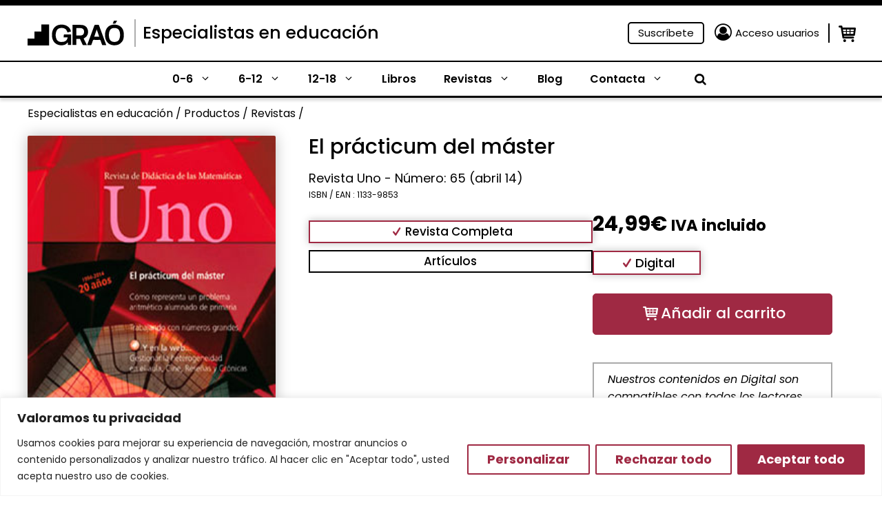

--- FILE ---
content_type: text/html; charset=UTF-8
request_url: https://www.grao.com/revistas/el-practicum-del-master-25393
body_size: 41350
content:
<!DOCTYPE html>
<html lang="es-ES">
<head>
	<meta charset="UTF-8">
	<meta name="facebook-domain-verification" content="fi7gjwhhbh5pmxemkemiwxpqu4tsbi" />
	<title>El prácticum del máster &#x2d; Especialistas en educación</title>
	<style>img:is([sizes="auto" i], [sizes^="auto," i]) { contain-intrinsic-size: 3000px 1500px }</style>
	<meta name="viewport" content="width=device-width, initial-scale=1">
<!-- The SEO Framework por Sybre Waaijer -->
<meta name="robots" content="max-snippet:-1,max-image-preview:large,max-video-preview:-1" />
<link rel="canonical" href="https://www.grao.com/revistas/el-practicum-del-master-25393" />
<meta property="og:type" content="product" />
<meta property="og:locale" content="es_ES" />
<meta property="og:site_name" content="Especialistas en educación" />
<meta property="og:title" content="El prácticum del máster" />
<meta property="og:url" content="https://www.grao.com/revistas/el-practicum-del-master-25393" />
<meta property="article:published_time" content="2014-03-31T20:00:00+00:00" />
<meta property="article:modified_time" content="2023-02-24T12:28:10+00:00" />
<meta name="twitter:card" content="summary_large_image" />
<meta name="twitter:title" content="El prácticum del máster" />
<script type="application/ld+json">{"@context":"https://schema.org","@graph":[{"@type":"WebSite","@id":"https://www.grao.com/#/schema/WebSite","url":"https://www.grao.com/","name":"Especialistas en educación","description":"Especialistas en contenidos de educación","inLanguage":"es","potentialAction":{"@type":"SearchAction","target":{"@type":"EntryPoint","urlTemplate":"https://www.grao.com/search/{search_term_string}/"},"query-input":"required name=search_term_string"},"publisher":{"@type":"Organization","@id":"https://www.grao.com/#/schema/Organization","name":"Especialistas en educación","url":"https://www.grao.com/"}},{"@type":"WebPage","@id":"https://www.grao.com/revistas/el-practicum-del-master-25393","url":"https://www.grao.com/revistas/el-practicum-del-master-25393","name":"El prácticum del máster &#x2d; Especialistas en educación","inLanguage":"es","isPartOf":{"@id":"https://www.grao.com/#/schema/WebSite"},"breadcrumb":{"@type":"BreadcrumbList","@id":"https://www.grao.com/#/schema/BreadcrumbList","itemListElement":[{"@type":"ListItem","position":1,"item":"https://www.grao.com/","name":"Especialistas en educación"},{"@type":"ListItem","position":2,"item":"https://www.grao.com/botiga/","name":"Tienda"},{"@type":"ListItem","position":3,"item":"https://www.grao.com/etapa/ed-primaria/","name":"Etapa: Ed. Primaria"},{"@type":"ListItem","position":4,"name":"El prácticum del máster"}]},"potentialAction":{"@type":"ReadAction","target":"https://www.grao.com/revistas/el-practicum-del-master-25393"},"datePublished":"2014-03-31T20:00:00+00:00","dateModified":"2023-02-24T12:28:10+00:00"}]}</script>
<!-- / The SEO Framework por Sybre Waaijer | 9.43ms meta | 0.55ms boot -->

<link rel="alternate" type="application/rss+xml" title="Especialistas en educación &raquo; Feed" href="https://www.grao.com/feed/" />
<link rel="alternate" type="application/rss+xml" title="Especialistas en educación &raquo; Feed de los comentarios" href="https://www.grao.com/comments/feed/" />
<script>
window._wpemojiSettings = {"baseUrl":"https:\/\/s.w.org\/images\/core\/emoji\/15.0.3\/72x72\/","ext":".png","svgUrl":"https:\/\/s.w.org\/images\/core\/emoji\/15.0.3\/svg\/","svgExt":".svg","source":{"concatemoji":"https:\/\/www.grao.com\/wp-includes\/js\/wp-emoji-release.min.js?ver=6.7.1"}};
/*! This file is auto-generated */
!function(i,n){var o,s,e;function c(e){try{var t={supportTests:e,timestamp:(new Date).valueOf()};sessionStorage.setItem(o,JSON.stringify(t))}catch(e){}}function p(e,t,n){e.clearRect(0,0,e.canvas.width,e.canvas.height),e.fillText(t,0,0);var t=new Uint32Array(e.getImageData(0,0,e.canvas.width,e.canvas.height).data),r=(e.clearRect(0,0,e.canvas.width,e.canvas.height),e.fillText(n,0,0),new Uint32Array(e.getImageData(0,0,e.canvas.width,e.canvas.height).data));return t.every(function(e,t){return e===r[t]})}function u(e,t,n){switch(t){case"flag":return n(e,"\ud83c\udff3\ufe0f\u200d\u26a7\ufe0f","\ud83c\udff3\ufe0f\u200b\u26a7\ufe0f")?!1:!n(e,"\ud83c\uddfa\ud83c\uddf3","\ud83c\uddfa\u200b\ud83c\uddf3")&&!n(e,"\ud83c\udff4\udb40\udc67\udb40\udc62\udb40\udc65\udb40\udc6e\udb40\udc67\udb40\udc7f","\ud83c\udff4\u200b\udb40\udc67\u200b\udb40\udc62\u200b\udb40\udc65\u200b\udb40\udc6e\u200b\udb40\udc67\u200b\udb40\udc7f");case"emoji":return!n(e,"\ud83d\udc26\u200d\u2b1b","\ud83d\udc26\u200b\u2b1b")}return!1}function f(e,t,n){var r="undefined"!=typeof WorkerGlobalScope&&self instanceof WorkerGlobalScope?new OffscreenCanvas(300,150):i.createElement("canvas"),a=r.getContext("2d",{willReadFrequently:!0}),o=(a.textBaseline="top",a.font="600 32px Arial",{});return e.forEach(function(e){o[e]=t(a,e,n)}),o}function t(e){var t=i.createElement("script");t.src=e,t.defer=!0,i.head.appendChild(t)}"undefined"!=typeof Promise&&(o="wpEmojiSettingsSupports",s=["flag","emoji"],n.supports={everything:!0,everythingExceptFlag:!0},e=new Promise(function(e){i.addEventListener("DOMContentLoaded",e,{once:!0})}),new Promise(function(t){var n=function(){try{var e=JSON.parse(sessionStorage.getItem(o));if("object"==typeof e&&"number"==typeof e.timestamp&&(new Date).valueOf()<e.timestamp+604800&&"object"==typeof e.supportTests)return e.supportTests}catch(e){}return null}();if(!n){if("undefined"!=typeof Worker&&"undefined"!=typeof OffscreenCanvas&&"undefined"!=typeof URL&&URL.createObjectURL&&"undefined"!=typeof Blob)try{var e="postMessage("+f.toString()+"("+[JSON.stringify(s),u.toString(),p.toString()].join(",")+"));",r=new Blob([e],{type:"text/javascript"}),a=new Worker(URL.createObjectURL(r),{name:"wpTestEmojiSupports"});return void(a.onmessage=function(e){c(n=e.data),a.terminate(),t(n)})}catch(e){}c(n=f(s,u,p))}t(n)}).then(function(e){for(var t in e)n.supports[t]=e[t],n.supports.everything=n.supports.everything&&n.supports[t],"flag"!==t&&(n.supports.everythingExceptFlag=n.supports.everythingExceptFlag&&n.supports[t]);n.supports.everythingExceptFlag=n.supports.everythingExceptFlag&&!n.supports.flag,n.DOMReady=!1,n.readyCallback=function(){n.DOMReady=!0}}).then(function(){return e}).then(function(){var e;n.supports.everything||(n.readyCallback(),(e=n.source||{}).concatemoji?t(e.concatemoji):e.wpemoji&&e.twemoji&&(t(e.twemoji),t(e.wpemoji)))}))}((window,document),window._wpemojiSettings);
</script>
<link rel='stylesheet' id='wc-blocks-integration-css' href='https://www.grao.com/wp-content/plugins/woocommerce-subscriptions/vendor/woocommerce/subscriptions-core/build/index.css?ver=7.3.0' media='all' />
<style id='wp-emoji-styles-inline-css'>

	img.wp-smiley, img.emoji {
		display: inline !important;
		border: none !important;
		box-shadow: none !important;
		height: 1em !important;
		width: 1em !important;
		margin: 0 0.07em !important;
		vertical-align: -0.1em !important;
		background: none !important;
		padding: 0 !important;
	}
</style>
<link rel='stylesheet' id='wp-block-library-css' href='https://www.grao.com/wp-includes/css/dist/block-library/style.min.css?ver=6.7.1' media='all' />
<style id='wp-block-library-theme-inline-css'>
.wp-block-audio :where(figcaption){color:#555;font-size:13px;text-align:center}.is-dark-theme .wp-block-audio :where(figcaption){color:#ffffffa6}.wp-block-audio{margin:0 0 1em}.wp-block-code{border:1px solid #ccc;border-radius:4px;font-family:Menlo,Consolas,monaco,monospace;padding:.8em 1em}.wp-block-embed :where(figcaption){color:#555;font-size:13px;text-align:center}.is-dark-theme .wp-block-embed :where(figcaption){color:#ffffffa6}.wp-block-embed{margin:0 0 1em}.blocks-gallery-caption{color:#555;font-size:13px;text-align:center}.is-dark-theme .blocks-gallery-caption{color:#ffffffa6}:root :where(.wp-block-image figcaption){color:#555;font-size:13px;text-align:center}.is-dark-theme :root :where(.wp-block-image figcaption){color:#ffffffa6}.wp-block-image{margin:0 0 1em}.wp-block-pullquote{border-bottom:4px solid;border-top:4px solid;color:currentColor;margin-bottom:1.75em}.wp-block-pullquote cite,.wp-block-pullquote footer,.wp-block-pullquote__citation{color:currentColor;font-size:.8125em;font-style:normal;text-transform:uppercase}.wp-block-quote{border-left:.25em solid;margin:0 0 1.75em;padding-left:1em}.wp-block-quote cite,.wp-block-quote footer{color:currentColor;font-size:.8125em;font-style:normal;position:relative}.wp-block-quote:where(.has-text-align-right){border-left:none;border-right:.25em solid;padding-left:0;padding-right:1em}.wp-block-quote:where(.has-text-align-center){border:none;padding-left:0}.wp-block-quote.is-large,.wp-block-quote.is-style-large,.wp-block-quote:where(.is-style-plain){border:none}.wp-block-search .wp-block-search__label{font-weight:700}.wp-block-search__button{border:1px solid #ccc;padding:.375em .625em}:where(.wp-block-group.has-background){padding:1.25em 2.375em}.wp-block-separator.has-css-opacity{opacity:.4}.wp-block-separator{border:none;border-bottom:2px solid;margin-left:auto;margin-right:auto}.wp-block-separator.has-alpha-channel-opacity{opacity:1}.wp-block-separator:not(.is-style-wide):not(.is-style-dots){width:100px}.wp-block-separator.has-background:not(.is-style-dots){border-bottom:none;height:1px}.wp-block-separator.has-background:not(.is-style-wide):not(.is-style-dots){height:2px}.wp-block-table{margin:0 0 1em}.wp-block-table td,.wp-block-table th{word-break:normal}.wp-block-table :where(figcaption){color:#555;font-size:13px;text-align:center}.is-dark-theme .wp-block-table :where(figcaption){color:#ffffffa6}.wp-block-video :where(figcaption){color:#555;font-size:13px;text-align:center}.is-dark-theme .wp-block-video :where(figcaption){color:#ffffffa6}.wp-block-video{margin:0 0 1em}:root :where(.wp-block-template-part.has-background){margin-bottom:0;margin-top:0;padding:1.25em 2.375em}
</style>
<style id='close-suscripciones-style-inline-css'>


</style>
<style id='close-productocoleccion-style-inline-css'>
.cmkgra-last-product {
	display: flex;
	flex-wrap: wrap;
	column-gap: 2%;
}
.cmkgra-last-product .image, .cmkgra-last-product .content {
	width: 49%;
}

.cmkgra-last-product .image {
	padding-left: 15%;
	margin-top: -5em;
}

.cmkgra-last-product .image img {
	filter: drop-shadow(0px 0px 20px rgba(0, 0, 0, 0.25));
	border-radius: 5px;
}

.cmkgra-last-product .content .last {
	font-weight: 700;
	font-size: 14px;
	line-height: 16px;
	color: #9F2943;
}

.cmkgra-last-product p {
	margin-bottom: 0px;
}

.cmkgra-last-product .content .title {
	font-weight: 700;
	font-size: 17px;
	line-height: 19px;
}

.cmkgra-last-product .content .title a {
	color: #000000;
}

.cmkgra-last-product .content .title a:hover {
	color: #9F2943;
}

.cmkgra-last-product .buttons {
	width: 100%;
	display: flex;
	flex-wrap: wrap;
	margin-top: 2em;
}

.cmkgra-last-product .wishlist-fragment {
	margin: 0px;
	margin-right: 15px;
}

.woocommerce .cmkgra-last-product a.add_to_wishlist.button.alt {
	padding: 2px;
}

.cmkgra-last-product .yith-wcwl-add-button a {
	padding: 3px 2px;
	background: #F4F4F4;
	border-radius: 5px;
	border: 1px solid #F4F4F4;
}

.cmkgra-last-product .yith-wcwl-add-button a:hover {
	background: #9F2943;
}

.cmkgra-last-product .wishlist-fragment .yith-wcwl-add-button a:hover i {
	color: #F4F4F4;
}

.cmkgra-last-product .yith-wcwl-add-button a *, .cmkgra-last-product .yith-wcwl-add-to-wishlist a {
	font-size: 0px;
}

.cmkgra-last-product .wishlist-fragment .yith-wcwl-add-button a i {
	margin: 0 -3px -3px 0;
	color: white;
	font-size: 18px;
}

.cmkgra-last-product .wishlist-fragment .yith-wcwl-add-button a i:hover {
	color: #9F2943;
}

.cmkgra-last-product .buttons a.add-cart {
	background: #9F2943;
	color: white;
	padding: 0px 5px;
	border-radius: 5px;
	border: 1px solid #9F2943;
	align-self: center;
}

.cmkgra-last-product .buttons a.add-cart:hover {
	color: #9F2943;
	background: white;
}

@media only screen and (max-width: 767px) {
	.cmkgra-last-product .image {
		padding-left: 10px;
		margin-top: 1em;
		width: 38%;
	}
	.cmkgra-last-product .content {
		width: 60%;
		align-self: center;
	}
}
</style>
<style id='close-coleccionficha-style-inline-css'>
.grao-coleccion-ficha {
	display: flex;
	flex-wrap: wrap;
	column-gap: 2%;
}
.grao-coleccion-ficha .acordeon, .grao-coleccion-ficha .botones {
	width: 49%;
}
.grao-coleccion-ficha .botones {
	display: flex;
	flex-wrap: wrap;
	column-gap: 2%;
}
.grao-coleccion-ficha .botones a {
	width: 49%;
	margin-bottom: 0px;
	font-weight: 400;
	font-size: 17px;
	line-height: 23px;
	text-align: center;
	height: fit-content;
	padding: 3px 0px;
}
.grao-coleccion-ficha .botones .normas {
	background: #DEFFE3;
	color: black;
}
.grao-coleccion-ficha .botones .suscripcion {
	background: #9F2943;
	color: white;
}
.grao-coleccion-ficha .ficha {
	background: #E5E5E5;
	font-weight: 400;
	font-size: 17px;
	line-height: 23px;
	margin-bottom: 0px;
	color: #4E4E4E;
	padding: 3px 10px;
	position: relative;
	cursor: pointer;
}
.grao-coleccion-ficha .ficha i {
	position: absolute;
	right: 10px;
	top: 5px;
}
.grao-coleccion-ficha .ficha i::before{
	transform: rotate(270deg);
}
.grao-coleccion-ficha .table {
	display: none;
	flex-wrap: wrap;
}
.grao-coleccion-ficha .table * {
	width: 65%;
	color: #4E4E4E;
	font-size: 16px;
	padding: 5px;
	border: 1px solid #E5E5E5;
}
.grao-coleccion-ficha .table strong {
	width: 35%;
}
.cmkgra-term-description .dynamic-term-description {
	display: -webkit-box;
	-webkit-line-clamp: 6;
	-webkit-box-orient: vertical;
	overflow: hidden;
	font-size: 16px;
}
@media only screen and (max-width: 767px) {
	.grao-coleccion-ficha {
		column-gap: 0px;
	}
	.grao-coleccion-ficha .acordeon, .grao-coleccion-ficha .botones {
		width: 100%;
		margin: 0px 10px;
	}
	.grao-coleccion-ficha .botones {
		margin-top: 10px;
	}
}
@media only screen and (max-width: 500px) {
	.grao-coleccion-ficha .botones {
		column-gap: 0px;
		row-gap: 10px;
	}
	.grao-coleccion-ficha .botones a {
		width: 100%;
	}
}
</style>
<style id='close-bloginfo-style-inline-css'>
.grao-entrada-blog .cat {
	font-size: 16px;
	margin-bottom: 5px;
}
.grao-entrada-blog .tags {
	display: flex;
	flex-wrap: wrap;
	margin-top: 10px;
}
.grao-entrada-blog .tag {
	width: max-content;
	margin-left: 7px;
	font-size: 16px;
	margin-bottom: 15px;
}
.grao-entrada-blog .tag a {
	color: white;
	padding: 6px 10px;
	background: #9F2943;
	border-radius: 5px;
}
.grao-entrada-blog .tag a:hover {
	color: #F0EDE2;
}
@media only screen and (max-width: 500px) {
	
}
</style>
<link rel='stylesheet' id='close-autores-style-css' href='https://www.grao.com/wp-content/plugins/close-grao-web/includes/blocks/autores/build/style-index.css?ver=0.0.1' media='all' />
<style id='classic-theme-styles-inline-css'>
/*! This file is auto-generated */
.wp-block-button__link{color:#fff;background-color:#32373c;border-radius:9999px;box-shadow:none;text-decoration:none;padding:calc(.667em + 2px) calc(1.333em + 2px);font-size:1.125em}.wp-block-file__button{background:#32373c;color:#fff;text-decoration:none}
</style>
<style id='global-styles-inline-css'>
:root{--wp--preset--aspect-ratio--square: 1;--wp--preset--aspect-ratio--4-3: 4/3;--wp--preset--aspect-ratio--3-4: 3/4;--wp--preset--aspect-ratio--3-2: 3/2;--wp--preset--aspect-ratio--2-3: 2/3;--wp--preset--aspect-ratio--16-9: 16/9;--wp--preset--aspect-ratio--9-16: 9/16;--wp--preset--color--black: #000000;--wp--preset--color--cyan-bluish-gray: #abb8c3;--wp--preset--color--white: #ffffff;--wp--preset--color--pale-pink: #f78da7;--wp--preset--color--vivid-red: #cf2e2e;--wp--preset--color--luminous-vivid-orange: #ff6900;--wp--preset--color--luminous-vivid-amber: #fcb900;--wp--preset--color--light-green-cyan: #7bdcb5;--wp--preset--color--vivid-green-cyan: #00d084;--wp--preset--color--pale-cyan-blue: #8ed1fc;--wp--preset--color--vivid-cyan-blue: #0693e3;--wp--preset--color--vivid-purple: #9b51e0;--wp--preset--color--contrast: var(--contrast);--wp--preset--color--contrast-2: var(--contrast-2);--wp--preset--color--contrast-3: var(--contrast-3);--wp--preset--color--base: var(--base);--wp--preset--color--accent-hover: var(--accent-hover);--wp--preset--color--primary: var(--primary);--wp--preset--color--secondary: var(--secondary);--wp--preset--color--secondary-dark: var(--secondary-dark);--wp--preset--color--button-primary: var(--button-primary);--wp--preset--color--button-primary-text: var(--button-primary-text);--wp--preset--color--button-primary-border: var(--button-primary-border);--wp--preset--color--button-secondary: var(--button-secondary);--wp--preset--color--button-secondary-text: var(--button-secondary-text);--wp--preset--color--button-secondary-border: var(--button-secondary-border);--wp--preset--gradient--vivid-cyan-blue-to-vivid-purple: linear-gradient(135deg,rgba(6,147,227,1) 0%,rgb(155,81,224) 100%);--wp--preset--gradient--light-green-cyan-to-vivid-green-cyan: linear-gradient(135deg,rgb(122,220,180) 0%,rgb(0,208,130) 100%);--wp--preset--gradient--luminous-vivid-amber-to-luminous-vivid-orange: linear-gradient(135deg,rgba(252,185,0,1) 0%,rgba(255,105,0,1) 100%);--wp--preset--gradient--luminous-vivid-orange-to-vivid-red: linear-gradient(135deg,rgba(255,105,0,1) 0%,rgb(207,46,46) 100%);--wp--preset--gradient--very-light-gray-to-cyan-bluish-gray: linear-gradient(135deg,rgb(238,238,238) 0%,rgb(169,184,195) 100%);--wp--preset--gradient--cool-to-warm-spectrum: linear-gradient(135deg,rgb(74,234,220) 0%,rgb(151,120,209) 20%,rgb(207,42,186) 40%,rgb(238,44,130) 60%,rgb(251,105,98) 80%,rgb(254,248,76) 100%);--wp--preset--gradient--blush-light-purple: linear-gradient(135deg,rgb(255,206,236) 0%,rgb(152,150,240) 100%);--wp--preset--gradient--blush-bordeaux: linear-gradient(135deg,rgb(254,205,165) 0%,rgb(254,45,45) 50%,rgb(107,0,62) 100%);--wp--preset--gradient--luminous-dusk: linear-gradient(135deg,rgb(255,203,112) 0%,rgb(199,81,192) 50%,rgb(65,88,208) 100%);--wp--preset--gradient--pale-ocean: linear-gradient(135deg,rgb(255,245,203) 0%,rgb(182,227,212) 50%,rgb(51,167,181) 100%);--wp--preset--gradient--electric-grass: linear-gradient(135deg,rgb(202,248,128) 0%,rgb(113,206,126) 100%);--wp--preset--gradient--midnight: linear-gradient(135deg,rgb(2,3,129) 0%,rgb(40,116,252) 100%);--wp--preset--font-size--small: 13px;--wp--preset--font-size--medium: 20px;--wp--preset--font-size--large: 36px;--wp--preset--font-size--x-large: 42px;--wp--preset--font-family--inter: "Inter", sans-serif;--wp--preset--font-family--cardo: Cardo;--wp--preset--spacing--20: 0.44rem;--wp--preset--spacing--30: 0.67rem;--wp--preset--spacing--40: 1rem;--wp--preset--spacing--50: 1.5rem;--wp--preset--spacing--60: 2.25rem;--wp--preset--spacing--70: 3.38rem;--wp--preset--spacing--80: 5.06rem;--wp--preset--shadow--natural: 6px 6px 9px rgba(0, 0, 0, 0.2);--wp--preset--shadow--deep: 12px 12px 50px rgba(0, 0, 0, 0.4);--wp--preset--shadow--sharp: 6px 6px 0px rgba(0, 0, 0, 0.2);--wp--preset--shadow--outlined: 6px 6px 0px -3px rgba(255, 255, 255, 1), 6px 6px rgba(0, 0, 0, 1);--wp--preset--shadow--crisp: 6px 6px 0px rgba(0, 0, 0, 1);}:where(.is-layout-flex){gap: 0.5em;}:where(.is-layout-grid){gap: 0.5em;}body .is-layout-flex{display: flex;}.is-layout-flex{flex-wrap: wrap;align-items: center;}.is-layout-flex > :is(*, div){margin: 0;}body .is-layout-grid{display: grid;}.is-layout-grid > :is(*, div){margin: 0;}:where(.wp-block-columns.is-layout-flex){gap: 2em;}:where(.wp-block-columns.is-layout-grid){gap: 2em;}:where(.wp-block-post-template.is-layout-flex){gap: 1.25em;}:where(.wp-block-post-template.is-layout-grid){gap: 1.25em;}.has-black-color{color: var(--wp--preset--color--black) !important;}.has-cyan-bluish-gray-color{color: var(--wp--preset--color--cyan-bluish-gray) !important;}.has-white-color{color: var(--wp--preset--color--white) !important;}.has-pale-pink-color{color: var(--wp--preset--color--pale-pink) !important;}.has-vivid-red-color{color: var(--wp--preset--color--vivid-red) !important;}.has-luminous-vivid-orange-color{color: var(--wp--preset--color--luminous-vivid-orange) !important;}.has-luminous-vivid-amber-color{color: var(--wp--preset--color--luminous-vivid-amber) !important;}.has-light-green-cyan-color{color: var(--wp--preset--color--light-green-cyan) !important;}.has-vivid-green-cyan-color{color: var(--wp--preset--color--vivid-green-cyan) !important;}.has-pale-cyan-blue-color{color: var(--wp--preset--color--pale-cyan-blue) !important;}.has-vivid-cyan-blue-color{color: var(--wp--preset--color--vivid-cyan-blue) !important;}.has-vivid-purple-color{color: var(--wp--preset--color--vivid-purple) !important;}.has-black-background-color{background-color: var(--wp--preset--color--black) !important;}.has-cyan-bluish-gray-background-color{background-color: var(--wp--preset--color--cyan-bluish-gray) !important;}.has-white-background-color{background-color: var(--wp--preset--color--white) !important;}.has-pale-pink-background-color{background-color: var(--wp--preset--color--pale-pink) !important;}.has-vivid-red-background-color{background-color: var(--wp--preset--color--vivid-red) !important;}.has-luminous-vivid-orange-background-color{background-color: var(--wp--preset--color--luminous-vivid-orange) !important;}.has-luminous-vivid-amber-background-color{background-color: var(--wp--preset--color--luminous-vivid-amber) !important;}.has-light-green-cyan-background-color{background-color: var(--wp--preset--color--light-green-cyan) !important;}.has-vivid-green-cyan-background-color{background-color: var(--wp--preset--color--vivid-green-cyan) !important;}.has-pale-cyan-blue-background-color{background-color: var(--wp--preset--color--pale-cyan-blue) !important;}.has-vivid-cyan-blue-background-color{background-color: var(--wp--preset--color--vivid-cyan-blue) !important;}.has-vivid-purple-background-color{background-color: var(--wp--preset--color--vivid-purple) !important;}.has-black-border-color{border-color: var(--wp--preset--color--black) !important;}.has-cyan-bluish-gray-border-color{border-color: var(--wp--preset--color--cyan-bluish-gray) !important;}.has-white-border-color{border-color: var(--wp--preset--color--white) !important;}.has-pale-pink-border-color{border-color: var(--wp--preset--color--pale-pink) !important;}.has-vivid-red-border-color{border-color: var(--wp--preset--color--vivid-red) !important;}.has-luminous-vivid-orange-border-color{border-color: var(--wp--preset--color--luminous-vivid-orange) !important;}.has-luminous-vivid-amber-border-color{border-color: var(--wp--preset--color--luminous-vivid-amber) !important;}.has-light-green-cyan-border-color{border-color: var(--wp--preset--color--light-green-cyan) !important;}.has-vivid-green-cyan-border-color{border-color: var(--wp--preset--color--vivid-green-cyan) !important;}.has-pale-cyan-blue-border-color{border-color: var(--wp--preset--color--pale-cyan-blue) !important;}.has-vivid-cyan-blue-border-color{border-color: var(--wp--preset--color--vivid-cyan-blue) !important;}.has-vivid-purple-border-color{border-color: var(--wp--preset--color--vivid-purple) !important;}.has-vivid-cyan-blue-to-vivid-purple-gradient-background{background: var(--wp--preset--gradient--vivid-cyan-blue-to-vivid-purple) !important;}.has-light-green-cyan-to-vivid-green-cyan-gradient-background{background: var(--wp--preset--gradient--light-green-cyan-to-vivid-green-cyan) !important;}.has-luminous-vivid-amber-to-luminous-vivid-orange-gradient-background{background: var(--wp--preset--gradient--luminous-vivid-amber-to-luminous-vivid-orange) !important;}.has-luminous-vivid-orange-to-vivid-red-gradient-background{background: var(--wp--preset--gradient--luminous-vivid-orange-to-vivid-red) !important;}.has-very-light-gray-to-cyan-bluish-gray-gradient-background{background: var(--wp--preset--gradient--very-light-gray-to-cyan-bluish-gray) !important;}.has-cool-to-warm-spectrum-gradient-background{background: var(--wp--preset--gradient--cool-to-warm-spectrum) !important;}.has-blush-light-purple-gradient-background{background: var(--wp--preset--gradient--blush-light-purple) !important;}.has-blush-bordeaux-gradient-background{background: var(--wp--preset--gradient--blush-bordeaux) !important;}.has-luminous-dusk-gradient-background{background: var(--wp--preset--gradient--luminous-dusk) !important;}.has-pale-ocean-gradient-background{background: var(--wp--preset--gradient--pale-ocean) !important;}.has-electric-grass-gradient-background{background: var(--wp--preset--gradient--electric-grass) !important;}.has-midnight-gradient-background{background: var(--wp--preset--gradient--midnight) !important;}.has-small-font-size{font-size: var(--wp--preset--font-size--small) !important;}.has-medium-font-size{font-size: var(--wp--preset--font-size--medium) !important;}.has-large-font-size{font-size: var(--wp--preset--font-size--large) !important;}.has-x-large-font-size{font-size: var(--wp--preset--font-size--x-large) !important;}
:where(.wp-block-post-template.is-layout-flex){gap: 1.25em;}:where(.wp-block-post-template.is-layout-grid){gap: 1.25em;}
:where(.wp-block-columns.is-layout-flex){gap: 2em;}:where(.wp-block-columns.is-layout-grid){gap: 2em;}
:root :where(.wp-block-pullquote){font-size: 1.5em;line-height: 1.6;}
</style>
<link rel='stylesheet' id='pb-accordion-blocks-style-css' href='https://www.grao.com/wp-content/plugins/accordion-blocks/build/index.css?ver=1768920389' media='all' />
<link rel='stylesheet' id='photoswipe-css' href='https://www.grao.com/wp-content/plugins/woocommerce/assets/css/photoswipe/photoswipe.min.css?ver=9.3.2' media='all' />
<link rel='stylesheet' id='photoswipe-default-skin-css' href='https://www.grao.com/wp-content/plugins/woocommerce/assets/css/photoswipe/default-skin/default-skin.min.css?ver=9.3.2' media='all' />
<link rel='stylesheet' id='woocommerce-layout-css' href='https://www.grao.com/wp-content/plugins/woocommerce/assets/css/woocommerce-layout.css?ver=9.3.2' media='all' />
<link rel='stylesheet' id='woocommerce-smallscreen-css' href='https://www.grao.com/wp-content/plugins/woocommerce/assets/css/woocommerce-smallscreen.css?ver=9.3.2' media='only screen and (max-width: 768px)' />
<link rel='stylesheet' id='woocommerce-general-css' href='https://www.grao.com/wp-content/plugins/woocommerce/assets/css/woocommerce.css?ver=9.3.2' media='all' />
<style id='woocommerce-inline-inline-css'>
.woocommerce form .form-row .required { visibility: visible; }
</style>
<link rel='stylesheet' id='wp-show-posts-css' href='https://www.grao.com/wp-content/plugins/wp-show-posts/css/wp-show-posts-min.css?ver=1.1.6' media='all' />
<link rel='stylesheet' id='ywcrbp_product_frontend_style-css' href='https://www.grao.com/wp-content/plugins/yith-woocommerce-role-based-prices-premium/assets/css/ywcrbp_product_frontend.css?ver=1.39.0' media='all' />
<link rel='stylesheet' id='generate-style-css' href='https://www.grao.com/wp-content/themes/generatepress/assets/css/main.min.css?ver=3.4.0' media='all' />
<style id='generate-style-inline-css'>
.is-right-sidebar{width:30%;}.is-left-sidebar{width:30%;}.site-content .content-area{width:100%;}@media (max-width: 768px){.main-navigation .menu-toggle,.sidebar-nav-mobile:not(#sticky-placeholder){display:block;}.main-navigation ul,.gen-sidebar-nav,.main-navigation:not(.slideout-navigation):not(.toggled) .main-nav > ul,.has-inline-mobile-toggle #site-navigation .inside-navigation > *:not(.navigation-search):not(.main-nav){display:none;}.nav-align-right .inside-navigation,.nav-align-center .inside-navigation{justify-content:space-between;}.has-inline-mobile-toggle .mobile-menu-control-wrapper{display:flex;flex-wrap:wrap;}.has-inline-mobile-toggle .inside-header{flex-direction:row;text-align:left;flex-wrap:wrap;}.has-inline-mobile-toggle .header-widget,.has-inline-mobile-toggle #site-navigation{flex-basis:100%;}.nav-float-left .has-inline-mobile-toggle #site-navigation{order:10;}}
.dynamic-author-image-rounded{border-radius:100%;}.dynamic-featured-image, .dynamic-author-image{vertical-align:middle;}.one-container.blog .dynamic-content-template:not(:last-child), .one-container.archive .dynamic-content-template:not(:last-child){padding-bottom:0px;}.dynamic-entry-excerpt > p:last-child{margin-bottom:0px;}
</style>
<style id='akismet-widget-style-inline-css'>

			.a-stats {
				--akismet-color-mid-green: #357b49;
				--akismet-color-white: #fff;
				--akismet-color-light-grey: #f6f7f7;

				max-width: 350px;
				width: auto;
			}

			.a-stats * {
				all: unset;
				box-sizing: border-box;
			}

			.a-stats strong {
				font-weight: 600;
			}

			.a-stats a.a-stats__link,
			.a-stats a.a-stats__link:visited,
			.a-stats a.a-stats__link:active {
				background: var(--akismet-color-mid-green);
				border: none;
				box-shadow: none;
				border-radius: 8px;
				color: var(--akismet-color-white);
				cursor: pointer;
				display: block;
				font-family: -apple-system, BlinkMacSystemFont, 'Segoe UI', 'Roboto', 'Oxygen-Sans', 'Ubuntu', 'Cantarell', 'Helvetica Neue', sans-serif;
				font-weight: 500;
				padding: 12px;
				text-align: center;
				text-decoration: none;
				transition: all 0.2s ease;
			}

			/* Extra specificity to deal with TwentyTwentyOne focus style */
			.widget .a-stats a.a-stats__link:focus {
				background: var(--akismet-color-mid-green);
				color: var(--akismet-color-white);
				text-decoration: none;
			}

			.a-stats a.a-stats__link:hover {
				filter: brightness(110%);
				box-shadow: 0 4px 12px rgba(0, 0, 0, 0.06), 0 0 2px rgba(0, 0, 0, 0.16);
			}

			.a-stats .count {
				color: var(--akismet-color-white);
				display: block;
				font-size: 1.5em;
				line-height: 1.4;
				padding: 0 13px;
				white-space: nowrap;
			}
		
</style>
<link rel='stylesheet' id='stripe_styles-css' href='https://www.grao.com/wp-content/plugins/woocommerce-gateway-stripe/assets/css/stripe-styles.css?ver=8.7.0' media='all' />
<link rel='stylesheet' id='generatepress-dynamic-css' href='https://www.grao.com/wp-content/uploads/generatepress/style.min.css?ver=1759843260' media='all' />
<link rel='stylesheet' id='generate-child-css' href='https://www.grao.com/wp-content/themes/generatepress/style.css?ver=1738098127' media='all' />
<style id='generateblocks-inline-css'>
.gb-container.gb-tabs__item:not(.gb-tabs__item-open){display:none;}.gb-container-e4bc7182{border-top:6px solid #9F2943;background-color:var(--contrast-3);color:var(--contrast-3);}.gb-container-e4bc7182 > .gb-inside-container{padding:30px;max-width:1200px;margin-left:auto;margin-right:auto;}.gb-grid-wrapper > .gb-grid-column-e4bc7182 > .gb-container{display:flex;flex-direction:column;height:100%;}.gb-grid-wrapper > .gb-grid-column-52be5d2a{width:33.33%;}.gb-grid-wrapper > .gb-grid-column-52be5d2a > .gb-container{display:flex;flex-direction:column;height:100%;}.gb-container-2572ab17 > .gb-inside-container{padding-bottom:30px;}.gb-grid-wrapper > .gb-grid-column-2572ab17{width:33.33%;}.gb-grid-wrapper > .gb-grid-column-2572ab17 > .gb-container{display:flex;flex-direction:column;height:100%;}.gb-grid-wrapper > .gb-grid-column-9bfe2030{width:33.33%;}.gb-grid-wrapper > .gb-grid-column-9bfe2030 > .gb-container{display:flex;flex-direction:column;height:100%;}.gb-grid-wrapper > .gb-grid-column-61f200cc{width:45%;}.gb-grid-wrapper > .gb-grid-column-61f200cc > .gb-container{display:flex;flex-direction:column;height:100%;}.gb-grid-wrapper > .gb-grid-column-abaf2838{width:60%;}.gb-grid-wrapper > .gb-grid-column-abaf2838 > .gb-container{display:flex;flex-direction:column;height:100%;}.gb-container-6873acd1{border-right:1px solid var(--base);}.gb-grid-wrapper > .gb-grid-column-6873acd1{width:40%;}.gb-grid-wrapper > .gb-grid-column-6873acd1 > .gb-container{display:flex;flex-direction:column;height:100%;}.gb-container-4f88f60e > .gb-inside-container{padding-left:10px;}.gb-grid-wrapper > .gb-grid-column-4f88f60e{width:55%;}.gb-grid-wrapper > .gb-grid-column-4f88f60e > .gb-container{display:flex;flex-direction:column;height:100%;}.gb-container-72d8c040{border-right:1px solid var(--base);}.gb-grid-wrapper > .gb-grid-column-72d8c040{width:25%;}.gb-grid-wrapper > .gb-grid-column-72d8c040 > .gb-container{display:flex;flex-direction:column;height:100%;}.gb-container-f85b2e8b{border-right:1px solid var(--base);}.gb-grid-wrapper > .gb-grid-column-f85b2e8b{width:30%;}.gb-grid-wrapper > .gb-grid-column-f85b2e8b > .gb-container{display:flex;flex-direction:column;height:100%;}.gb-grid-wrapper > .gb-grid-column-2628fd4d{width:45%;}.gb-grid-wrapper > .gb-grid-column-2628fd4d > .gb-container{display:flex;flex-direction:column;height:100%;}.gb-container-3544b26e > .gb-inside-container{max-width:1200px;margin-left:auto;margin-right:auto;}.gb-grid-wrapper > .gb-grid-column-3544b26e > .gb-container{display:flex;flex-direction:column;height:100%;}.gb-grid-wrapper > .gb-grid-column-18657df1{width:60%;}.gb-grid-wrapper > .gb-grid-column-18657df1 > .gb-container{display:flex;flex-direction:column;height:100%;}.gb-container-dd01ab13{margin-top:0px;background-color:var(--contrast);}.gb-container-dd01ab13 > .gb-inside-container{padding:10px 0 0;max-width:1200px;margin-left:auto;margin-right:auto;}.gb-grid-wrapper > .gb-grid-column-dd01ab13 > .gb-container{display:flex;flex-direction:column;height:100%;}.gb-grid-wrapper > .gb-grid-column-2179d1ad{width:50%;}.gb-grid-wrapper > .gb-grid-column-2179d1ad > .gb-container{display:flex;flex-direction:column;height:100%;}.gb-grid-wrapper > .gb-grid-column-d16021ce{width:50%;}.gb-grid-wrapper > .gb-grid-column-d16021ce > .gb-container{display:flex;flex-direction:column;height:100%;}.gb-container-c4834d97{font-size:16px;margin-top:-20px;}.gb-container-c4834d97 > .gb-inside-container{max-width:1200px;margin-left:auto;margin-right:auto;}.gb-grid-wrapper > .gb-grid-column-c4834d97 > .gb-container{display:flex;flex-direction:column;height:100%;}.gb-container-6729175d{border-radius:0;}.gb-container-6729175d > .gb-inside-container{padding-top:10px;padding-bottom:10px;max-width:1200px;margin-left:auto;margin-right:auto;}.gb-grid-wrapper > .gb-grid-column-6729175d > .gb-container{display:flex;flex-direction:column;height:100%;}.gb-container-a33523aa{padding-top:5px;padding-bottom:25px;}.gb-container-60069198{text-align:center;}.gb-container-60069198 > .gb-inside-container{padding-top:20px;padding-bottom:40px;max-width:1200px;margin-left:auto;margin-right:auto;}.gb-grid-wrapper > .gb-grid-column-60069198 > .gb-container{display:flex;flex-direction:column;height:100%;}.gb-container-9ffecde9{padding-top:30px;padding-bottom:40px;}.gb-grid-wrapper-7f3b3b7b{display:flex;flex-wrap:wrap;}.gb-grid-wrapper-7f3b3b7b > .gb-grid-column{box-sizing:border-box;}.gb-grid-wrapper-1bb144a6{display:flex;flex-wrap:wrap;}.gb-grid-wrapper-1bb144a6 > .gb-grid-column{box-sizing:border-box;}.gb-grid-wrapper-0b6add68{display:flex;flex-wrap:wrap;margin-left:-10px;}.gb-grid-wrapper-0b6add68 > .gb-grid-column{box-sizing:border-box;padding-left:10px;padding-bottom:10px;}.gb-grid-wrapper-634c18b5{display:flex;flex-wrap:wrap;margin-left:-10px;}.gb-grid-wrapper-634c18b5 > .gb-grid-column{box-sizing:border-box;padding-left:10px;padding-bottom:10px;}.gb-grid-wrapper-dd5504d8{display:flex;flex-wrap:wrap;}.gb-grid-wrapper-dd5504d8 > .gb-grid-column{box-sizing:border-box;}.gb-grid-wrapper-0a408d05{display:flex;flex-wrap:wrap;}.gb-grid-wrapper-0a408d05 > .gb-grid-column{box-sizing:border-box;}h2.gb-headline-ab571d43{font-size:20px;margin-bottom:10px;color:var(--contrast);}h2.gb-headline-5e2ec6ad{font-size:20px;margin-bottom:38px;color:var(--contrast);}h2.gb-headline-f0ae58f5{font-size:20px;margin-bottom:10px;color:var(--contrast);}h2.gb-headline-f4a6734b{font-size:20px;margin-bottom:10px;color:var(--contrast);}h2.gb-headline-3f15ff58{font-size:20px;margin-bottom:10px;color:var(--contrast);}h2.gb-headline-c1940f2e{font-size:20px;margin-bottom:10px;color:var(--contrast);}p.gb-headline-3ba7a029{font-size:14px;text-align:right;color:var(--contrast-3);}p.gb-headline-3ba7a029 a{color:var(--accent-hover);}h2.gb-headline-19231351{font-size:12px;font-weight:400;text-align:center;margin-top:35px;color:var(--contrast);}.gb-button-wrapper{display:flex;flex-wrap:wrap;align-items:flex-start;justify-content:flex-start;clear:both;}.gb-button-wrapper-18e47d48{justify-content:flex-start;}.gb-button-wrapper-ea8ec6e3{justify-content:flex-start;}.gb-button-wrapper-d70e1e18{justify-content:flex-start;}.gb-button-wrapper-5a3e5b75{justify-content:flex-start;}.gb-button-wrapper-02fc6753{justify-content:flex-start;}.gb-button-wrapper-6c975e16{justify-content:flex-start;}.gb-button-wrapper-81e656e6{justify-content:flex-start;}.gb-button-wrapper-5ff6514e{justify-content:center;}.gb-accordion__item:not(.gb-accordion__item-open) > .gb-button .gb-accordion__icon-open{display:none;}.gb-accordion__item.gb-accordion__item-open > .gb-button .gb-accordion__icon{display:none;}.gb-button-wrapper a.gb-button-56288b84{display:inline-flex;align-items:center;justify-content:center;font-size:16px;text-align:center;padding:10px 20px 5px 0;background-color:rgba(2, 101, 214, 0);color:var(--base);text-decoration:none;}.gb-button-wrapper a.gb-button-56288b84:hover, .gb-button-wrapper a.gb-button-56288b84:active, .gb-button-wrapper a.gb-button-56288b84:focus{background-color:rgba(33, 33, 33, 0);color:var(--contrast);}.gb-button-wrapper a.gb-button-56288b84 .gb-icon{line-height:0;padding-right:1em;}.gb-button-wrapper a.gb-button-56288b84 .gb-icon svg{width:0.4em;height:0.4em;fill:currentColor;}.gb-button-wrapper a.gb-button-7fa89ab7{display:inline-flex;align-items:center;justify-content:center;font-size:16px;text-align:center;padding:5px 20px 5px 0;background-color:rgba(2, 101, 214, 0);color:var(--base);text-decoration:none;}.gb-button-wrapper a.gb-button-7fa89ab7:hover, .gb-button-wrapper a.gb-button-7fa89ab7:active, .gb-button-wrapper a.gb-button-7fa89ab7:focus{background-color:rgba(33, 33, 33, 0);color:var(--contrast);}.gb-button-wrapper a.gb-button-7fa89ab7 .gb-icon{line-height:0;padding-right:1em;}.gb-button-wrapper a.gb-button-7fa89ab7 .gb-icon svg{width:0.4em;height:0.4em;fill:currentColor;}.gb-button-wrapper a.gb-button-c277fb9e{display:inline-flex;align-items:center;justify-content:center;font-size:16px;text-align:center;padding:5px 20px 5px 0;background-color:rgba(2, 101, 214, 0);color:var(--base);text-decoration:none;}.gb-button-wrapper a.gb-button-c277fb9e:hover, .gb-button-wrapper a.gb-button-c277fb9e:active, .gb-button-wrapper a.gb-button-c277fb9e:focus{background-color:rgba(33, 33, 33, 0);color:var(--contrast);}.gb-button-wrapper a.gb-button-c277fb9e .gb-icon{line-height:0;padding-right:1em;}.gb-button-wrapper a.gb-button-c277fb9e .gb-icon svg{width:0.4em;height:0.4em;fill:currentColor;}.gb-button-wrapper a.gb-button-8459576a{display:inline-flex;align-items:center;justify-content:center;font-size:16px;text-align:center;padding:5px 20px 5px 0;background-color:rgba(2, 101, 214, 0);color:var(--base);text-decoration:none;}.gb-button-wrapper a.gb-button-8459576a:hover, .gb-button-wrapper a.gb-button-8459576a:active, .gb-button-wrapper a.gb-button-8459576a:focus{background-color:rgba(33, 33, 33, 0);color:var(--contrast);}.gb-button-wrapper a.gb-button-8459576a .gb-icon{line-height:0;padding-right:1em;}.gb-button-wrapper a.gb-button-8459576a .gb-icon svg{width:0.4em;height:0.4em;fill:currentColor;}.gb-button-wrapper a.gb-button-0c3d7bba{display:inline-flex;align-items:center;justify-content:center;font-size:16px;text-align:center;padding:5px 20px 5px 0;background-color:rgba(2, 101, 214, 0);color:var(--base);text-decoration:none;}.gb-button-wrapper a.gb-button-0c3d7bba:hover, .gb-button-wrapper a.gb-button-0c3d7bba:active, .gb-button-wrapper a.gb-button-0c3d7bba:focus{background-color:rgba(33, 33, 33, 0);color:var(--contrast);}.gb-button-wrapper a.gb-button-0c3d7bba .gb-icon{line-height:0;padding-right:1em;}.gb-button-wrapper a.gb-button-0c3d7bba .gb-icon svg{width:0.4em;height:0.4em;fill:currentColor;}.gb-button-wrapper a.gb-button-7e1df30c{display:inline-flex;align-items:center;justify-content:center;font-size:16px;text-align:center;padding:5px 20px 5px 0;background-color:rgba(2, 101, 214, 0);color:var(--base);text-decoration:none;}.gb-button-wrapper a.gb-button-7e1df30c:hover, .gb-button-wrapper a.gb-button-7e1df30c:active, .gb-button-wrapper a.gb-button-7e1df30c:focus{background-color:rgba(33, 33, 33, 0);color:var(--contrast);}.gb-button-wrapper a.gb-button-7e1df30c .gb-icon{line-height:0;padding-right:1em;}.gb-button-wrapper a.gb-button-7e1df30c .gb-icon svg{width:0.4em;height:0.4em;fill:currentColor;}.gb-button-wrapper a.gb-button-e67612b4{display:inline-flex;align-items:center;justify-content:center;font-size:16px;text-align:center;padding:5px 20px 5px 0;background-color:rgba(2, 101, 214, 0);color:var(--base);text-decoration:none;}.gb-button-wrapper a.gb-button-e67612b4:hover, .gb-button-wrapper a.gb-button-e67612b4:active, .gb-button-wrapper a.gb-button-e67612b4:focus{background-color:rgba(33, 33, 33, 0);color:var(--contrast);}.gb-button-wrapper a.gb-button-e67612b4 .gb-icon{line-height:0;padding-right:1em;}.gb-button-wrapper a.gb-button-e67612b4 .gb-icon svg{width:0.4em;height:0.4em;fill:currentColor;}.gb-button-wrapper a.gb-button-ecccaafa{display:inline-flex;align-items:center;justify-content:center;font-size:16px;text-align:center;padding:5px 20px 5px 0;background-color:rgba(2, 101, 214, 0);color:var(--base);text-decoration:none;}.gb-button-wrapper a.gb-button-ecccaafa:hover, .gb-button-wrapper a.gb-button-ecccaafa:active, .gb-button-wrapper a.gb-button-ecccaafa:focus{background-color:rgba(33, 33, 33, 0);color:var(--contrast);}.gb-button-wrapper a.gb-button-ecccaafa .gb-icon{line-height:0;padding-right:1em;}.gb-button-wrapper a.gb-button-ecccaafa .gb-icon svg{width:0.4em;height:0.4em;fill:currentColor;}.gb-button-wrapper a.gb-button-8a90cbb6{display:inline-flex;align-items:center;justify-content:center;font-size:16px;text-align:center;padding:10px 20px 5px 0;background-color:rgba(2, 101, 214, 0);color:var(--base);text-decoration:none;}.gb-button-wrapper a.gb-button-8a90cbb6:hover, .gb-button-wrapper a.gb-button-8a90cbb6:active, .gb-button-wrapper a.gb-button-8a90cbb6:focus{background-color:rgba(33, 33, 33, 0);color:var(--contrast);}.gb-button-wrapper a.gb-button-8a90cbb6 .gb-icon{line-height:0;padding-right:1em;}.gb-button-wrapper a.gb-button-8a90cbb6 .gb-icon svg{width:0.4em;height:0.4em;fill:currentColor;}.gb-button-wrapper a.gb-button-278e18d8{display:inline-flex;align-items:center;justify-content:center;font-size:16px;text-align:center;padding:5px 20px 5px 0;background-color:rgba(2, 101, 214, 0);color:var(--base);text-decoration:none;}.gb-button-wrapper a.gb-button-278e18d8:hover, .gb-button-wrapper a.gb-button-278e18d8:active, .gb-button-wrapper a.gb-button-278e18d8:focus{background-color:rgba(33, 33, 33, 0);color:var(--contrast);}.gb-button-wrapper a.gb-button-278e18d8 .gb-icon{line-height:0;padding-right:1em;}.gb-button-wrapper a.gb-button-278e18d8 .gb-icon svg{width:0.4em;height:0.4em;fill:currentColor;}.gb-button-wrapper a.gb-button-5a9f9b03{display:inline-flex;align-items:center;justify-content:center;font-size:16px;text-align:center;padding:5px 20px 5px 0;background-color:rgba(2, 101, 214, 0);color:var(--base);text-decoration:none;}.gb-button-wrapper a.gb-button-5a9f9b03:hover, .gb-button-wrapper a.gb-button-5a9f9b03:active, .gb-button-wrapper a.gb-button-5a9f9b03:focus{background-color:rgba(33, 33, 33, 0);color:var(--contrast);}.gb-button-wrapper a.gb-button-5a9f9b03 .gb-icon{line-height:0;padding-right:1em;}.gb-button-wrapper a.gb-button-5a9f9b03 .gb-icon svg{width:0.4em;height:0.4em;fill:currentColor;}.gb-button-wrapper a.gb-button-f12e3340{display:inline-flex;align-items:center;justify-content:center;font-size:16px;text-align:center;padding:5px 20px 5px 0;background-color:rgba(2, 101, 214, 0);color:var(--base);text-decoration:none;}.gb-button-wrapper a.gb-button-f12e3340:hover, .gb-button-wrapper a.gb-button-f12e3340:active, .gb-button-wrapper a.gb-button-f12e3340:focus{background-color:rgba(33, 33, 33, 0);color:var(--contrast);}.gb-button-wrapper a.gb-button-f12e3340 .gb-icon{line-height:0;padding-right:1em;}.gb-button-wrapper a.gb-button-f12e3340 .gb-icon svg{width:0.4em;height:0.4em;fill:currentColor;}.gb-button-wrapper a.gb-button-834b5719{display:inline-flex;align-items:center;justify-content:center;font-size:16px;text-align:center;padding:5px 20px 5px 0;background-color:rgba(2, 101, 214, 0);color:var(--base);text-decoration:none;}.gb-button-wrapper a.gb-button-834b5719:hover, .gb-button-wrapper a.gb-button-834b5719:active, .gb-button-wrapper a.gb-button-834b5719:focus{background-color:rgba(33, 33, 33, 0);color:var(--contrast);}.gb-button-wrapper a.gb-button-834b5719 .gb-icon{line-height:0;padding-right:1em;}.gb-button-wrapper a.gb-button-834b5719 .gb-icon svg{width:0.4em;height:0.4em;fill:currentColor;}.gb-button-wrapper a.gb-button-d30a0685{display:inline-flex;align-items:center;justify-content:center;font-size:16px;text-align:center;padding:5px 20px 5px 0;background-color:rgba(2, 101, 214, 0);color:var(--base);text-decoration:none;}.gb-button-wrapper a.gb-button-d30a0685:hover, .gb-button-wrapper a.gb-button-d30a0685:active, .gb-button-wrapper a.gb-button-d30a0685:focus{background-color:rgba(33, 33, 33, 0);color:var(--contrast);}.gb-button-wrapper a.gb-button-d30a0685 .gb-icon{line-height:0;padding-right:1em;}.gb-button-wrapper a.gb-button-d30a0685 .gb-icon svg{width:0.4em;height:0.4em;fill:currentColor;}.gb-button-wrapper a.gb-button-4202d57e{display:inline-flex;align-items:center;justify-content:center;font-size:16px;text-align:center;padding:0 20px 5px 0;background-color:rgba(2, 101, 214, 0);color:var(--base);text-decoration:none;}.gb-button-wrapper a.gb-button-4202d57e:hover, .gb-button-wrapper a.gb-button-4202d57e:active, .gb-button-wrapper a.gb-button-4202d57e:focus{background-color:rgba(33, 33, 33, 0);color:var(--contrast);}.gb-button-wrapper a.gb-button-4202d57e .gb-icon{line-height:0;padding-right:1em;}.gb-button-wrapper a.gb-button-4202d57e .gb-icon svg{width:0.4em;height:0.4em;fill:currentColor;}.gb-button-wrapper a.gb-button-b76617d9{display:inline-flex;align-items:center;justify-content:center;font-size:16px;text-align:center;padding:5px 20px 5px 0;background-color:rgba(2, 101, 214, 0);color:var(--base);text-decoration:none;}.gb-button-wrapper a.gb-button-b76617d9:hover, .gb-button-wrapper a.gb-button-b76617d9:active, .gb-button-wrapper a.gb-button-b76617d9:focus{background-color:rgba(33, 33, 33, 0);color:var(--contrast);}.gb-button-wrapper a.gb-button-3c1a3173{display:inline-flex;align-items:center;justify-content:center;font-size:16px;text-align:center;padding:5px 20px 5px 0;background-color:rgba(2, 101, 214, 0);color:var(--base);text-decoration:none;}.gb-button-wrapper a.gb-button-3c1a3173:hover, .gb-button-wrapper a.gb-button-3c1a3173:active, .gb-button-wrapper a.gb-button-3c1a3173:focus{background-color:rgba(33, 33, 33, 0);color:var(--contrast);}.gb-button-wrapper a.gb-button-54f2b50c{display:inline-flex;align-items:center;justify-content:center;font-size:16px;text-align:center;padding:5px 20px 5px 0;background-color:rgba(2, 101, 214, 0);color:var(--base);text-decoration:none;}.gb-button-wrapper a.gb-button-54f2b50c:hover, .gb-button-wrapper a.gb-button-54f2b50c:active, .gb-button-wrapper a.gb-button-54f2b50c:focus{background-color:rgba(33, 33, 33, 0);color:var(--contrast);}.gb-button-wrapper a.gb-button-a8792dd5{display:inline-flex;align-items:center;justify-content:center;font-size:16px;text-align:center;padding:5px 20px 5px 0;background-color:rgba(2, 101, 214, 0);color:var(--base);text-decoration:none;}.gb-button-wrapper a.gb-button-a8792dd5:hover, .gb-button-wrapper a.gb-button-a8792dd5:active, .gb-button-wrapper a.gb-button-a8792dd5:focus{background-color:rgba(33, 33, 33, 0);color:var(--contrast);}.gb-button-wrapper a.gb-button-4e9357fe{display:inline-flex;align-items:center;justify-content:center;font-size:16px;text-align:center;padding:5px 20px 5px 0;background-color:rgba(2, 101, 214, 0);color:var(--base);text-decoration:none;}.gb-button-wrapper a.gb-button-4e9357fe:hover, .gb-button-wrapper a.gb-button-4e9357fe:active, .gb-button-wrapper a.gb-button-4e9357fe:focus{background-color:rgba(33, 33, 33, 0);color:var(--contrast);}.gb-button-wrapper a.gb-button-70aa70ea{display:inline-flex;align-items:center;justify-content:center;font-size:16px;text-align:center;padding:5px 20px 5px 0;background-color:rgba(2, 101, 214, 0);color:var(--base);text-decoration:none;}.gb-button-wrapper a.gb-button-70aa70ea:hover, .gb-button-wrapper a.gb-button-70aa70ea:active, .gb-button-wrapper a.gb-button-70aa70ea:focus{background-color:rgba(33, 33, 33, 0);color:var(--contrast);}.gb-button-wrapper a.gb-button-243339d4{display:inline-flex;align-items:center;justify-content:center;font-size:16px;text-align:center;padding:5px 20px 5px 0;background-color:rgba(2, 101, 214, 0);color:var(--base);text-decoration:none;}.gb-button-wrapper a.gb-button-243339d4:hover, .gb-button-wrapper a.gb-button-243339d4:active, .gb-button-wrapper a.gb-button-243339d4:focus{background-color:rgba(33, 33, 33, 0);color:var(--contrast);}.gb-button-wrapper a.gb-button-941e026d{display:inline-flex;align-items:center;justify-content:center;font-size:16px;text-align:center;padding:5px 20px 5px 0;background-color:rgba(2, 101, 214, 0);color:var(--base);text-decoration:none;}.gb-button-wrapper a.gb-button-941e026d:hover, .gb-button-wrapper a.gb-button-941e026d:active, .gb-button-wrapper a.gb-button-941e026d:focus{background-color:rgba(33, 33, 33, 0);color:var(--contrast);}.gb-button-wrapper a.gb-button-165645c2{display:inline-flex;align-items:center;justify-content:center;font-size:16px;text-align:center;padding:5px 20px 5px 0;background-color:rgba(2, 101, 214, 0);color:var(--base);text-decoration:none;}.gb-button-wrapper a.gb-button-165645c2:hover, .gb-button-wrapper a.gb-button-165645c2:active, .gb-button-wrapper a.gb-button-165645c2:focus{background-color:rgba(33, 33, 33, 0);color:var(--contrast);}.gb-button-wrapper a.gb-button-ee42bfca{display:inline-flex;align-items:center;justify-content:center;font-size:16px;text-align:center;padding:5px 20px 5px 0;background-color:rgba(2, 101, 214, 0);color:var(--base);text-decoration:none;}.gb-button-wrapper a.gb-button-ee42bfca:hover, .gb-button-wrapper a.gb-button-ee42bfca:active, .gb-button-wrapper a.gb-button-ee42bfca:focus{background-color:rgba(33, 33, 33, 0);color:var(--contrast);}.gb-button-wrapper a.gb-button-7b8a73ba{display:inline-flex;align-items:center;justify-content:center;font-size:16px;text-align:center;padding:5px 20px 5px 0;background-color:rgba(2, 101, 214, 0);color:var(--base);text-decoration:none;}.gb-button-wrapper a.gb-button-7b8a73ba:hover, .gb-button-wrapper a.gb-button-7b8a73ba:active, .gb-button-wrapper a.gb-button-7b8a73ba:focus{background-color:rgba(33, 33, 33, 0);color:var(--contrast);}.gb-button-wrapper a.gb-button-87065350{display:inline-flex;align-items:center;justify-content:center;font-size:16px;text-align:center;padding:5px 20px 5px 0;background-color:rgba(2, 101, 214, 0);color:var(--base);text-decoration:none;}.gb-button-wrapper a.gb-button-87065350:hover, .gb-button-wrapper a.gb-button-87065350:active, .gb-button-wrapper a.gb-button-87065350:focus{background-color:rgba(33, 33, 33, 0);color:var(--contrast);}.gb-button-wrapper a.gb-button-67792c73{display:inline-flex;align-items:center;justify-content:center;font-size:16px;text-align:center;padding:5px 20px 5px 0;background-color:rgba(2, 101, 214, 0);color:var(--base);text-decoration:none;}.gb-button-wrapper a.gb-button-67792c73:hover, .gb-button-wrapper a.gb-button-67792c73:active, .gb-button-wrapper a.gb-button-67792c73:focus{background-color:rgba(33, 33, 33, 0);color:var(--contrast);}.gb-button-wrapper a.gb-button-e415b01d{display:inline-flex;align-items:center;justify-content:center;text-align:center;padding:10px;margin-right:10px;border-radius:4px;border:0px solid;background-color:var(--contrast);color:#ffffff;text-decoration:none;}.gb-button-wrapper a.gb-button-e415b01d:hover, .gb-button-wrapper a.gb-button-e415b01d:active, .gb-button-wrapper a.gb-button-e415b01d:focus{background-color:#222222;color:#ffffff;}.gb-button-wrapper a.gb-button-e415b01d .gb-icon{line-height:0;}.gb-button-wrapper a.gb-button-e415b01d .gb-icon svg{width:1em;height:1em;fill:currentColor;}.gb-button-wrapper a.gb-button-5c205806{display:inline-flex;align-items:center;justify-content:center;text-align:center;padding:10px;margin-right:10px;border-radius:4px;border:0px solid;background-color:var(--contrast);color:#ffffff;text-decoration:none;}.gb-button-wrapper a.gb-button-5c205806:hover, .gb-button-wrapper a.gb-button-5c205806:active, .gb-button-wrapper a.gb-button-5c205806:focus{background-color:#222222;color:#ffffff;}.gb-button-wrapper a.gb-button-5c205806 .gb-icon{line-height:0;}.gb-button-wrapper a.gb-button-5c205806 .gb-icon svg{width:1em;height:1em;fill:currentColor;}.gb-button-wrapper a.gb-button-4d74b012{display:inline-flex;align-items:center;justify-content:center;column-gap:0.5em;text-align:center;padding:10px;margin-right:10px;border-radius:4px;border:0px solid;background-color:var(--contrast);color:#ffffff;text-decoration:none;}.gb-button-wrapper a.gb-button-4d74b012:hover, .gb-button-wrapper a.gb-button-4d74b012:active, .gb-button-wrapper a.gb-button-4d74b012:focus{background-color:#222222;color:#ffffff;}.gb-button-wrapper a.gb-button-4d74b012 .gb-icon{line-height:0;}.gb-button-wrapper a.gb-button-4d74b012 .gb-icon svg{width:1em;height:1em;fill:currentColor;}.gb-button-wrapper a.gb-button-c0c9017f{display:inline-flex;align-items:center;justify-content:center;text-align:center;padding:10px;margin-right:10px;border-radius:4px;border:0px solid;background-color:var(--contrast);color:#ffffff;text-decoration:none;}.gb-button-wrapper a.gb-button-c0c9017f:hover, .gb-button-wrapper a.gb-button-c0c9017f:active, .gb-button-wrapper a.gb-button-c0c9017f:focus{background-color:#222222;color:#ffffff;}.gb-button-wrapper a.gb-button-c0c9017f .gb-icon{line-height:0;}.gb-button-wrapper a.gb-button-c0c9017f .gb-icon svg{width:1em;height:1em;fill:currentColor;}.gb-button-wrapper a.gb-button-bd69f654{display:inline-flex;align-items:center;justify-content:center;text-align:center;padding:10px;margin-right:10px;border-radius:4px;border:0px solid;background-color:var(--contrast);color:#ffffff;text-decoration:none;}.gb-button-wrapper a.gb-button-bd69f654:hover, .gb-button-wrapper a.gb-button-bd69f654:active, .gb-button-wrapper a.gb-button-bd69f654:focus{background-color:#222222;color:#ffffff;}.gb-button-wrapper a.gb-button-bd69f654 .gb-icon{line-height:0;}.gb-button-wrapper a.gb-button-bd69f654 .gb-icon svg{width:1em;height:1em;fill:currentColor;}.gb-button-wrapper a.gb-button-c59a676b{display:inline-flex;align-items:center;justify-content:center;text-align:center;padding:10px;margin-right:10px;border-radius:4px;border:0px solid;background-color:var(--contrast);color:#ffffff;text-decoration:none;}.gb-button-wrapper a.gb-button-c59a676b:hover, .gb-button-wrapper a.gb-button-c59a676b:active, .gb-button-wrapper a.gb-button-c59a676b:focus{background-color:#222222;color:#ffffff;}.gb-button-wrapper a.gb-button-c59a676b .gb-icon{line-height:0;}.gb-button-wrapper a.gb-button-c59a676b .gb-icon svg{width:1em;height:1em;fill:currentColor;}.gb-button-wrapper a.gb-button-dd632aad{display:inline-flex;align-items:center;justify-content:center;font-size:16px;text-align:center;padding:5px 20px 5px 0;margin-right:5px;background-color:rgba(2, 101, 214, 0);color:var(--contrast-3);text-decoration:none;}.gb-button-wrapper a.gb-button-dd632aad:hover, .gb-button-wrapper a.gb-button-dd632aad:active, .gb-button-wrapper a.gb-button-dd632aad:focus{background-color:rgba(33, 33, 33, 0);color:var(--accent-hover);}.gb-button-wrapper a.gb-button-348f2d59{display:inline-flex;align-items:center;justify-content:center;font-size:16px;text-align:center;padding:5px 20px 5px 0;margin-right:5px;background-color:rgba(2, 101, 214, 0);color:var(--contrast-3);text-decoration:none;}.gb-button-wrapper a.gb-button-348f2d59:hover, .gb-button-wrapper a.gb-button-348f2d59:active, .gb-button-wrapper a.gb-button-348f2d59:focus{background-color:rgba(33, 33, 33, 0);color:var(--accent-hover);}.gb-button-wrapper a.gb-button-b17fc5f9{display:inline-flex;align-items:center;justify-content:center;font-size:16px;text-align:center;padding:5px 20px 5px 0;margin-right:5px;background-color:rgba(2, 101, 214, 0);color:var(--contrast-3);text-decoration:none;}.gb-button-wrapper a.gb-button-b17fc5f9:hover, .gb-button-wrapper a.gb-button-b17fc5f9:active, .gb-button-wrapper a.gb-button-b17fc5f9:focus{background-color:rgba(33, 33, 33, 0);color:var(--accent-hover);}.gb-button-wrapper a.gb-button-9e182356{display:inline-flex;align-items:center;justify-content:center;font-size:14px;text-align:center;padding:10px 15px;margin-right:10px;border-radius:5px;border:2px solid var(--contrast);color:var(--contrast);text-decoration:none;}.gb-button-wrapper a.gb-button-9e182356:hover, .gb-button-wrapper a.gb-button-9e182356:active, .gb-button-wrapper a.gb-button-9e182356:focus{border-color:var(--contrast);background-color:var(--contrast);color:var(--accent-hover);}.gb-button-wrapper a.gb-button-9061e2fc{display:inline-flex;align-items:center;justify-content:center;font-size:14px;text-align:center;padding:10px 15px;margin-left:10px;border-radius:5px;border:2px solid var(--contrast);background-color:var(--contrast);color:var(--accent-hover);text-decoration:none;}.gb-button-wrapper a.gb-button-9061e2fc:hover, .gb-button-wrapper a.gb-button-9061e2fc:active, .gb-button-wrapper a.gb-button-9061e2fc:focus{border-color:var(--contrast);background-color:var(--accent-hover);color:var(--contrast);}.gb-button-wrapper a.gb-button-9061e2fc .gb-icon{line-height:0;padding-right:0.5em;}.gb-button-wrapper a.gb-button-9061e2fc .gb-icon svg{width:1.5em;height:1.5em;fill:currentColor;}@media (max-width: 1024px) {.gb-button-wrapper-18e47d48{justify-content:flex-start;}.gb-button-wrapper-02fc6753{justify-content:flex-start;}.gb-button-wrapper a.gb-button-7fa89ab7{padding-right:30px;}.gb-button-wrapper a.gb-button-c277fb9e{padding-right:0px;}.gb-button-wrapper a.gb-button-8459576a{padding-right:0px;}.gb-button-wrapper a.gb-button-ecccaafa{padding-right:30px;}.gb-button-wrapper a.gb-button-87065350{padding-right:0px;}.gb-button-wrapper a.gb-button-67792c73{padding-right:0px;}}@media (max-width: 1024px) and (min-width: 768px) {.gb-button-wrapper-4063500a > .gb-button{flex:1;}}@media (max-width: 767px) {.gb-grid-wrapper > .gb-grid-column-52be5d2a{width:100%;}.gb-grid-wrapper > .gb-grid-column-2572ab17{width:100%;}.gb-grid-wrapper > .gb-grid-column-9bfe2030{width:100%;}.gb-grid-wrapper > .gb-grid-column-61f200cc{width:100%;}.gb-grid-wrapper > .gb-grid-column-abaf2838{width:100%;}.gb-container-6873acd1{margin-top:0px;border-right:0px solid var(--base);}.gb-grid-wrapper > .gb-grid-column-6873acd1{width:100%;}.gb-container-4f88f60e > .gb-inside-container{padding-top:10px;}.gb-grid-wrapper > .gb-grid-column-4f88f60e{width:100%;}.gb-container-72d8c040{border-right:0px solid var(--base);}.gb-grid-wrapper > .gb-grid-column-72d8c040{width:50%;}.gb-container-f85b2e8b{border-right:0px solid var(--base);}.gb-grid-wrapper > .gb-grid-column-f85b2e8b{width:50%;}.gb-grid-wrapper > .gb-grid-column-2628fd4d{width:100%;}.gb-grid-wrapper > .gb-grid-column-18657df1{width:100%;}.gb-grid-wrapper > .gb-grid-column-2179d1ad{width:100%;}.gb-grid-wrapper > .gb-grid-column-d16021ce{width:100%;}.gb-grid-wrapper-0b6add68 > .gb-grid-column{padding-bottom:0px;}.gb-button-wrapper-18e47d48{flex-direction:column;}.gb-button-wrapper-18e47d48 > .gb-button{flex:1;width:100%;box-sizing:border-box;}.gb-button-wrapper-ea8ec6e3 > .gb-button{flex:1;}.gb-button-wrapper-d70e1e18 > .gb-button{flex:1;}.gb-button-wrapper-5a3e5b75 > .gb-button{flex:1;}.gb-button-wrapper-02fc6753{flex-direction:column;}.gb-button-wrapper-02fc6753 > .gb-button{flex:1;width:100%;box-sizing:border-box;}.gb-button-wrapper-a5f439f0 > .gb-button{flex:1;}.gb-button-wrapper-8414d619 > .gb-button{flex:1;}.gb-button-wrapper-3c62e25f > .gb-button{flex:1;}.gb-button-wrapper-29c664b7 > .gb-button{flex:1;}.gb-button-wrapper-72ba716b > .gb-button{flex:1;}.gb-button-wrapper-0d1d4237 > .gb-button{flex:1;}.gb-button-wrapper-76ed7167 > .gb-button{flex:1;}.gb-button-wrapper-6d8b9514 > .gb-button{flex:1;}.gb-button-wrapper-65e16a98 > .gb-button{flex:1;}.gb-button-wrapper-e5ae5424 > .gb-button{flex:1;}.gb-button-wrapper-42bb174d > .gb-button{flex:1;}.gb-button-wrapper-bc5d3a71 > .gb-button{flex:1;}.gb-button-wrapper-173d3ee1 > .gb-button{flex:1;}.gb-button-wrapper-6c975e16 > .gb-button{flex:1;}.gb-button-wrapper-caff4e25 > .gb-button{flex:1;}.gb-button-wrapper-81e656e6 > .gb-button{flex:1;}.gb-button-wrapper-bc10e8a2 > .gb-button{flex:1;}.gb-button-wrapper-4063500a > .gb-button{flex:1;}}:root{--gb-container-width:1200px;}.gb-container .wp-block-image img{vertical-align:middle;}.gb-grid-wrapper .wp-block-image{margin-bottom:0;}.gb-highlight{background:none;}.gb-shape{line-height:0;}.gb-container-link{position:absolute;top:0;right:0;bottom:0;left:0;z-index:99;}
</style>
<link rel='stylesheet' id='cmkgra-style-fonts-css' href='https://www.grao.com/wp-content/plugins/close-grao-web/includes/theme/css/fonts.css?ver=2.9.1.0' media='all' />
<link rel='stylesheet' id='cmkgra-style-css' href='https://www.grao.com/wp-content/plugins/close-grao-web/includes/theme/style.css?ver=2.9.1.0' media='all' />
<link rel='stylesheet' id='cmkgra-product-css' href='https://www.grao.com/wp-content/plugins/close-grao-web/includes/theme/css/product.css?ver=2.9.1.0' media='all' />
<link rel='stylesheet' id='generate-secondary-nav-css' href='https://www.grao.com/wp-content/plugins/gp-premium/secondary-nav/functions/css/main.min.css?ver=2.5.0' media='all' />
<style id='generate-secondary-nav-inline-css'>
.secondary-navigation{background-color:var(--contrast-3);}.secondary-nav-below-header .secondary-navigation .inside-navigation.grid-container, .secondary-nav-above-header .secondary-navigation .inside-navigation.grid-container{padding:0px 20px 0px 20px;}.secondary-navigation .main-nav ul li a,.secondary-navigation .menu-toggle,.secondary-menu-bar-items .menu-bar-item > a{color:var(--base);}.secondary-navigation .secondary-menu-bar-items{color:var(--base);}button.secondary-menu-toggle:hover,button.secondary-menu-toggle:focus{color:var(--base);}.widget-area .secondary-navigation{margin-bottom:20px;}.secondary-navigation ul ul{background-color:rgba(255,255,255,0.98);top:auto;}.secondary-navigation .main-nav ul ul li a{color:var(--base);padding-top:9px;padding-bottom:9px;}.secondary-navigation .menu-item-has-children ul .dropdown-menu-toggle{padding-top:9px;padding-bottom:9px;margin-top:-9px;}.secondary-navigation .menu-item-has-children ul .dropdown-menu-toggle{padding-top:9px;padding-bottom:9px;margin-top:-9px;}.secondary-navigation .main-nav ul li:not([class*="current-menu-"]):hover > a, .secondary-navigation .main-nav ul li:not([class*="current-menu-"]):focus > a, .secondary-navigation .main-nav ul li.sfHover:not([class*="current-menu-"]) > a, .secondary-menu-bar-items .menu-bar-item:hover > a{color:var(--contrast);background-color:var(--contrast-3);}.secondary-navigation .main-nav ul ul li:not([class*="current-menu-"]):hover > a,.secondary-navigation .main-nav ul ul li:not([class*="current-menu-"]):focus > a,.secondary-navigation .main-nav ul ul li.sfHover:not([class*="current-menu-"]) > a{color:var(--contrast);background-color:#F0EDE2;}.secondary-navigation .main-nav ul li[class*="current-menu-"] > a{color:var(--base);background-color:#ffffff;}.secondary-navigation .main-nav ul ul li[class*="current-menu-"] > a{color:#ffffff;background-color:var(--contrast);}.secondary-navigation.toggled .dropdown-menu-toggle:before{display:none;}@media (max-width: 768px) {.secondary-menu-bar-items .menu-bar-item:hover > a{background: none;color: var(--base);}}
</style>
<link rel='stylesheet' id='generate-secondary-nav-mobile-css' href='https://www.grao.com/wp-content/plugins/gp-premium/secondary-nav/functions/css/main-mobile.min.css?ver=2.5.0' media='all' />
<link rel='stylesheet' id='generate-offside-css' href='https://www.grao.com/wp-content/plugins/gp-premium/menu-plus/functions/css/offside.min.css?ver=2.5.0' media='all' />
<style id='generate-offside-inline-css'>
:root{--gp-slideout-width:265px;}.slideout-navigation.main-navigation{background-color:var(--contrast-3);}.slideout-navigation.main-navigation .main-nav ul li a{color:var(--base-3);}.slideout-navigation.main-navigation .main-nav ul li:not([class*="current-menu-"]):hover > a, .slideout-navigation.main-navigation .main-nav ul li:not([class*="current-menu-"]):focus > a, .slideout-navigation.main-navigation .main-nav ul li.sfHover:not([class*="current-menu-"]) > a{color:var(--base);background-color:var(--contrast-3);}.slideout-navigation.main-navigation .main-nav ul li[class*="current-menu-"] > a{color:var(--base-3);background-color:var(--contrast-3);}.slideout-navigation, .slideout-navigation a{color:var(--base-3);}.slideout-navigation button.slideout-exit{color:var(--base-3);padding-left:13px;padding-right:13px;}.slide-opened nav.toggled .menu-toggle:before{display:none;}@media (max-width: 768px){.menu-bar-item.slideout-toggle{display:none;}}
.slideout-navigation.main-navigation .main-nav ul li a{font-weight:bold;font-size:18px;}@media (max-width:768px){.slideout-navigation.main-navigation .main-nav ul li a{font-size:18px;}}
</style>
<link rel='stylesheet' id='generate-navigation-branding-css' href='https://www.grao.com/wp-content/plugins/gp-premium/menu-plus/functions/css/navigation-branding-flex.min.css?ver=2.5.0' media='all' />
<style id='generate-navigation-branding-inline-css'>
@media (max-width: 768px){.site-header, #site-navigation, #sticky-navigation{display:none !important;opacity:0.0;}#mobile-header{display:block !important;width:100% !important;}#mobile-header .main-nav > ul{display:none;}#mobile-header.toggled .main-nav > ul, #mobile-header .menu-toggle, #mobile-header .mobile-bar-items{display:block;}#mobile-header .main-nav{-ms-flex:0 0 100%;flex:0 0 100%;-webkit-box-ordinal-group:5;-ms-flex-order:4;order:4;}}.main-navigation.has-branding .inside-navigation.grid-container, .main-navigation.has-branding.grid-container .inside-navigation:not(.grid-container){padding:0px;}.main-navigation.has-branding:not(.grid-container) .inside-navigation:not(.grid-container) .navigation-branding{margin-left:10px;}.main-navigation .sticky-navigation-logo, .main-navigation.navigation-stick .site-logo:not(.mobile-header-logo){display:none;}.main-navigation.navigation-stick .sticky-navigation-logo{display:block;}.navigation-branding img, .site-logo.mobile-header-logo img{height:28px;width:auto;}.navigation-branding .main-title{line-height:28px;}@media (max-width: 768px){.main-navigation.has-branding.nav-align-center .menu-bar-items, .main-navigation.has-sticky-branding.navigation-stick.nav-align-center .menu-bar-items{margin-left:auto;}.navigation-branding{margin-right:auto;margin-left:10px;}.navigation-branding .main-title, .mobile-header-navigation .site-logo{margin-left:10px;}.main-navigation.has-branding .inside-navigation.grid-container{padding:0px;}.navigation-branding img, .site-logo.mobile-header-logo{height:50px;}.navigation-branding .main-title{line-height:50px;}}
</style>
<link rel='stylesheet' id='generate-woocommerce-css' href='https://www.grao.com/wp-content/plugins/gp-premium/woocommerce/functions/css/woocommerce.min.css?ver=2.5.0' media='all' />
<style id='generate-woocommerce-inline-css'>
.woocommerce ul.products li.product .woocommerce-LoopProduct-link{color:var(--contrast);}.woocommerce ul.products li.product .woocommerce-LoopProduct-link:hover{color:var(--base);}.woocommerce #respond input#submit, .woocommerce a.button, .woocommerce button.button, .woocommerce input.button, .wc-block-components-button{color:var(--button-primary-text);background-color:var(--button-primary);text-decoration:none;font-size:18px;font-weight:bold;}.woocommerce #respond input#submit:hover, .woocommerce a.button:hover, .woocommerce button.button:hover, .woocommerce input.button:hover, .wc-block-components-button:hover{color:var(--contrast);background-color:var(--button-primary-text);}.woocommerce #respond input#submit.alt, .woocommerce a.button.alt, .woocommerce button.button.alt, .woocommerce input.button.alt, .woocommerce #respond input#submit.alt.disabled, .woocommerce #respond input#submit.alt.disabled:hover, .woocommerce #respond input#submit.alt:disabled, .woocommerce #respond input#submit.alt:disabled:hover, .woocommerce #respond input#submit.alt:disabled[disabled], .woocommerce #respond input#submit.alt:disabled[disabled]:hover, .woocommerce a.button.alt.disabled, .woocommerce a.button.alt.disabled:hover, .woocommerce a.button.alt:disabled, .woocommerce a.button.alt:disabled:hover, .woocommerce a.button.alt:disabled[disabled], .woocommerce a.button.alt:disabled[disabled]:hover, .woocommerce button.button.alt.disabled, .woocommerce button.button.alt.disabled:hover, .woocommerce button.button.alt:disabled, .woocommerce button.button.alt:disabled:hover, .woocommerce button.button.alt:disabled[disabled], .woocommerce button.button.alt:disabled[disabled]:hover, .woocommerce input.button.alt.disabled, .woocommerce input.button.alt.disabled:hover, .woocommerce input.button.alt:disabled, .woocommerce input.button.alt:disabled:hover, .woocommerce input.button.alt:disabled[disabled], .woocommerce input.button.alt:disabled[disabled]:hover{color:var(--contrast-3);background-color:var(--contrast);}.woocommerce #respond input#submit.alt:hover, .woocommerce a.button.alt:hover, .woocommerce button.button.alt:hover, .woocommerce input.button.alt:hover{color:var(--contrast);background-color:var(--contrast-3);}button.wc-block-components-panel__button{font-size:inherit;}.woocommerce .star-rating span:before, .woocommerce p.stars:hover a::before{color:var(--contrast);}.woocommerce span.onsale{background-color:var(--contrast);color:var(--base-3);}.woocommerce ul.products li.product .price, .woocommerce div.product p.price{color:var(--contrast);}.woocommerce div.product .woocommerce-tabs ul.tabs li a{color:var(--base);}.woocommerce div.product .woocommerce-tabs ul.tabs li a:hover, .woocommerce div.product .woocommerce-tabs ul.tabs li.active a{color:var(--contrast);}.woocommerce-message{background-color:var(--base-3);color:var(--contrast);}div.woocommerce-message a.button, div.woocommerce-message a.button:focus, div.woocommerce-message a.button:hover, div.woocommerce-message a, div.woocommerce-message a:focus, div.woocommerce-message a:hover{color:var(--contrast);}.woocommerce-info{background-color:var(--base-3);color:var(--contrast);}div.woocommerce-info a.button, div.woocommerce-info a.button:focus, div.woocommerce-info a.button:hover, div.woocommerce-info a, div.woocommerce-info a:focus, div.woocommerce-info a:hover{color:var(--contrast);}.woocommerce-error{background-color:var(--contrast-3);color:var(--contrast);}div.woocommerce-error a.button, div.woocommerce-error a.button:focus, div.woocommerce-error a.button:hover, div.woocommerce-error a, div.woocommerce-error a:focus, div.woocommerce-error a:hover{color:var(--contrast);}.woocommerce-product-details__short-description{color:var(--base);}#wc-mini-cart{background-color:var(--contrast-3);color:var(--base);}#wc-mini-cart a:not(.button), #wc-mini-cart a.remove{color:var(--base);}#wc-mini-cart .button{background-color:var(--contrast);color:var(--contrast-3);}#wc-mini-cart .button:hover, #wc-mini-cart .button:focus, #wc-mini-cart .button:active{background-color:var(--contrast-3);color:var(--contrast);}.woocommerce #content div.product div.images, .woocommerce div.product div.images, .woocommerce-page #content div.product div.images, .woocommerce-page div.product div.images{width:30%;}.add-to-cart-panel{color:var(--contrast);}.add-to-cart-panel a:not(.button){color:var(--contrast);}#wc-sticky-cart-panel .button{background-color:var(--contrast);color:var(--base-3);}#wc-sticky-cart-panel .button:hover, #wc-sticky-cart-panel .button:focus, #wc-sticky-cart-panel .button:active{background-color:var(--contrast-3);color:var(--contrast);}.woocommerce .widget_price_filter .price_slider_wrapper .ui-widget-content{background-color:var(--base-3);}.woocommerce .widget_price_filter .ui-slider .ui-slider-range, .woocommerce .widget_price_filter .ui-slider .ui-slider-handle{background-color:var(--base);}.cart-contents > span.number-of-items{background-color:rgba(0,0,0,0.05);}.cart-contents .amount{display:none;}.cart-contents > span.number-of-items{display:inline-block;}.woocommerce-MyAccount-navigation li.is-active a:after, a.button.wc-forward:after{display:none;}#payment .payment_methods>.wc_payment_method>label:before{font-family:WooCommerce;content:"\e039";}#payment .payment_methods li.wc_payment_method>input[type=radio]:first-child:checked+label:before{content:"\e03c";}.woocommerce-ordering:after{font-family:WooCommerce;content:"\e00f";}.wc-columns-container .products, .woocommerce .related ul.products, .woocommerce .up-sells ul.products{grid-gap:10px;}@media (max-width: 1024px){.woocommerce .wc-columns-container.wc-tablet-columns-2 .products{-ms-grid-columns:(1fr)[2];grid-template-columns:repeat(2, 1fr);}.wc-related-upsell-tablet-columns-2 .related ul.products, .wc-related-upsell-tablet-columns-2 .up-sells ul.products{-ms-grid-columns:(1fr)[2];grid-template-columns:repeat(2, 1fr);}}@media (max-width:768px){.woocommerce #content div.product div.images,.woocommerce div.product div.images,.woocommerce-page #content div.product div.images,.woocommerce-page div.product div.images{width:100%;}}@media (max-width: 768px){nav.toggled .main-nav li.wc-menu-item{display:none !important;}.mobile-bar-items.wc-mobile-cart-items{z-index:1;}}
.woocommerce ul.products li.product .woocommerce-LoopProduct-link h2, .woocommerce ul.products li.product .woocommerce-loop-category__title{font-family:Poppins;font-size:22px;}
</style>
<link rel='stylesheet' id='generate-woocommerce-mobile-css' href='https://www.grao.com/wp-content/plugins/gp-premium/woocommerce/functions/css/woocommerce-mobile.min.css?ver=2.5.0' media='(max-width:768px)' />
<link rel='stylesheet' id='woo_discount_pro_style-css' href='https://www.grao.com/wp-content/plugins/woo-discount-rules-pro/Assets/Css/awdr_style.min.css?ver=2.6.1' media='all' />
<script id="cookie-law-info-js-extra">
var _ckyConfig = {"_ipData":[],"_assetsURL":"https:\/\/www.grao.com\/wp-content\/plugins\/cookie-law-info\/lite\/frontend\/images\/","_publicURL":"https:\/\/www.grao.com","_expiry":"365","_categories":[{"name":"Necessary","slug":"necessary","isNecessary":true,"ccpaDoNotSell":true,"cookies":[],"active":true,"defaultConsent":{"gdpr":true,"ccpa":true}},{"name":"Functional","slug":"functional","isNecessary":false,"ccpaDoNotSell":true,"cookies":[],"active":true,"defaultConsent":{"gdpr":false,"ccpa":false}},{"name":"Analytics","slug":"analytics","isNecessary":false,"ccpaDoNotSell":true,"cookies":[],"active":true,"defaultConsent":{"gdpr":false,"ccpa":false}},{"name":"Performance","slug":"performance","isNecessary":false,"ccpaDoNotSell":true,"cookies":[],"active":true,"defaultConsent":{"gdpr":false,"ccpa":false}},{"name":"Advertisement","slug":"advertisement","isNecessary":false,"ccpaDoNotSell":true,"cookies":[],"active":true,"defaultConsent":{"gdpr":false,"ccpa":false}}],"_activeLaw":"gdpr","_rootDomain":"","_block":"1","_showBanner":"1","_bannerConfig":{"settings":{"type":"banner","preferenceCenterType":"popup","position":"bottom","applicableLaw":"gdpr"},"behaviours":{"reloadBannerOnAccept":false,"loadAnalyticsByDefault":false,"animations":{"onLoad":"animate","onHide":"sticky"}},"config":{"revisitConsent":{"status":false,"tag":"revisit-consent","position":"bottom-left","meta":{"url":"#"},"styles":{"background-color":"#9F2943"},"elements":{"title":{"type":"text","tag":"revisit-consent-title","status":true,"styles":{"color":"#0056a7"}}}},"preferenceCenter":{"toggle":{"status":true,"tag":"detail-category-toggle","type":"toggle","states":{"active":{"styles":{"background-color":"#1863DC"}},"inactive":{"styles":{"background-color":"#D0D5D2"}}}}},"categoryPreview":{"status":false,"toggle":{"status":true,"tag":"detail-category-preview-toggle","type":"toggle","states":{"active":{"styles":{"background-color":"#1863DC"}},"inactive":{"styles":{"background-color":"#D0D5D2"}}}}},"videoPlaceholder":{"status":true,"styles":{"background-color":"#000000","border-color":"#000000","color":"#ffffff"}},"readMore":{"status":false,"tag":"readmore-button","type":"link","meta":{"noFollow":true,"newTab":true},"styles":{"color":"#9F2943","background-color":"transparent","border-color":"transparent"}},"auditTable":{"status":true},"optOption":{"status":true,"toggle":{"status":true,"tag":"optout-option-toggle","type":"toggle","states":{"active":{"styles":{"background-color":"#1863dc"}},"inactive":{"styles":{"background-color":"#FFFFFF"}}}}}}},"_version":"3.2.10","_logConsent":"1","_tags":[{"tag":"accept-button","styles":{"color":"#FFFFFF","background-color":"#9F2943","border-color":"#9F2943"}},{"tag":"reject-button","styles":{"color":"#9F2943","background-color":"transparent","border-color":"#9F2943"}},{"tag":"settings-button","styles":{"color":"#9F2943","background-color":"transparent","border-color":"#9F2943"}},{"tag":"readmore-button","styles":{"color":"#9F2943","background-color":"transparent","border-color":"transparent"}},{"tag":"donotsell-button","styles":{"color":"#1863DC","background-color":"transparent","border-color":"transparent"}},{"tag":"accept-button","styles":{"color":"#FFFFFF","background-color":"#9F2943","border-color":"#9F2943"}},{"tag":"revisit-consent","styles":{"background-color":"#9F2943"}}],"_shortCodes":[{"key":"cky_readmore","content":"<a href=\"#\" class=\"cky-policy\" aria-label=\"Leer m\u00e1s\" target=\"_blank\" rel=\"noopener\" data-cky-tag=\"readmore-button\">Leer m\u00e1s<\/a>","tag":"readmore-button","status":false,"attributes":{"rel":"nofollow","target":"_blank"}},{"key":"cky_show_desc","content":"<button class=\"cky-show-desc-btn\" data-cky-tag=\"show-desc-button\" aria-label=\"Mostrar m\u00e1s\">Mostrar m\u00e1s<\/button>","tag":"show-desc-button","status":true,"attributes":[]},{"key":"cky_hide_desc","content":"<button class=\"cky-show-desc-btn\" data-cky-tag=\"hide-desc-button\" aria-label=\"Mostrar menos\">Mostrar menos<\/button>","tag":"hide-desc-button","status":true,"attributes":[]},{"key":"cky_category_toggle_label","content":"[cky_{{status}}_category_label] [cky_preference_{{category_slug}}_title]","tag":"","status":true,"attributes":[]},{"key":"cky_enable_category_label","content":"Enable","tag":"","status":true,"attributes":[]},{"key":"cky_disable_category_label","content":"Disable","tag":"","status":true,"attributes":[]},{"key":"cky_video_placeholder","content":"<div class=\"video-placeholder-normal\" data-cky-tag=\"video-placeholder\" id=\"[UNIQUEID]\"><p class=\"video-placeholder-text-normal\" data-cky-tag=\"placeholder-title\">Por favor acepte el consentimiento de cookies<\/p><\/div>","tag":"","status":true,"attributes":[]},{"key":"cky_enable_optout_label","content":"Enable","tag":"","status":true,"attributes":[]},{"key":"cky_disable_optout_label","content":"Disable","tag":"","status":true,"attributes":[]},{"key":"cky_optout_toggle_label","content":"[cky_{{status}}_optout_label] [cky_optout_option_title]","tag":"","status":true,"attributes":[]},{"key":"cky_optout_option_title","content":"Do Not Sell or Share My Personal Information","tag":"","status":true,"attributes":[]},{"key":"cky_optout_close_label","content":"Close","tag":"","status":true,"attributes":[]}],"_rtl":"","_language":"en","_providersToBlock":[]};
var _ckyStyles = {"css":".cky-overlay{background: #000000; opacity: 0.4; position: fixed; top: 0; left: 0; width: 100%; height: 100%; z-index: 99999999;}.cky-hide{display: none;}.cky-btn-revisit-wrapper{display: flex; align-items: center; justify-content: center; background: #0056a7; width: 45px; height: 45px; border-radius: 50%; position: fixed; z-index: 999999; cursor: pointer;}.cky-revisit-bottom-left{bottom: 15px; left: 15px;}.cky-revisit-bottom-right{bottom: 15px; right: 15px;}.cky-btn-revisit-wrapper .cky-btn-revisit{display: flex; align-items: center; justify-content: center; background: none; border: none; cursor: pointer; position: relative; margin: 0; padding: 0;}.cky-btn-revisit-wrapper .cky-btn-revisit img{max-width: fit-content; margin: 0; height: 30px; width: 30px;}.cky-revisit-bottom-left:hover::before{content: attr(data-tooltip); position: absolute; background: #4e4b66; color: #ffffff; left: calc(100% + 7px); font-size: 12px; line-height: 16px; width: max-content; padding: 4px 8px; border-radius: 4px;}.cky-revisit-bottom-left:hover::after{position: absolute; content: \"\"; border: 5px solid transparent; left: calc(100% + 2px); border-left-width: 0; border-right-color: #4e4b66;}.cky-revisit-bottom-right:hover::before{content: attr(data-tooltip); position: absolute; background: #4e4b66; color: #ffffff; right: calc(100% + 7px); font-size: 12px; line-height: 16px; width: max-content; padding: 4px 8px; border-radius: 4px;}.cky-revisit-bottom-right:hover::after{position: absolute; content: \"\"; border: 5px solid transparent; right: calc(100% + 2px); border-right-width: 0; border-left-color: #4e4b66;}.cky-revisit-hide{display: none;}.cky-consent-container{position: fixed; width: 100%; box-sizing: border-box; z-index: 9999999;}.cky-consent-container .cky-consent-bar{background: #ffffff; border: 1px solid; padding: 16.5px 24px; box-shadow: 0 -1px 10px 0 #acabab4d;}.cky-banner-bottom{bottom: 0; left: 0;}.cky-banner-top{top: 0; left: 0;}.cky-custom-brand-logo-wrapper .cky-custom-brand-logo{width: 100px; height: auto; margin: 0 0 12px 0;}.cky-notice .cky-title{color: #212121; font-weight: 700; font-size: 18px; line-height: 24px; margin: 0 0 12px 0;}.cky-notice-group{display: flex; justify-content: space-between; align-items: center; font-size: 14px; line-height: 24px; font-weight: 400;}.cky-notice-des *,.cky-preference-content-wrapper *,.cky-accordion-header-des *,.cky-gpc-wrapper .cky-gpc-desc *{font-size: 14px;}.cky-notice-des{color: #212121; font-size: 14px; line-height: 24px; font-weight: 400;}.cky-notice-des img{height: 25px; width: 25px;}.cky-consent-bar .cky-notice-des p,.cky-gpc-wrapper .cky-gpc-desc p,.cky-preference-body-wrapper .cky-preference-content-wrapper p,.cky-accordion-header-wrapper .cky-accordion-header-des p,.cky-cookie-des-table li div:last-child p{color: inherit; margin-top: 0; overflow-wrap: break-word;}.cky-notice-des P:last-child,.cky-preference-content-wrapper p:last-child,.cky-cookie-des-table li div:last-child p:last-child,.cky-gpc-wrapper .cky-gpc-desc p:last-child{margin-bottom: 0;}.cky-notice-des a.cky-policy,.cky-notice-des button.cky-policy{font-size: 14px; color: #1863dc; white-space: nowrap; cursor: pointer; background: transparent; border: 1px solid; text-decoration: underline;}.cky-notice-des button.cky-policy{padding: 0;}.cky-notice-des a.cky-policy:focus-visible,.cky-notice-des button.cky-policy:focus-visible,.cky-preference-content-wrapper .cky-show-desc-btn:focus-visible,.cky-accordion-header .cky-accordion-btn:focus-visible,.cky-preference-header .cky-btn-close:focus-visible,.cky-switch input[type=\"checkbox\"]:focus-visible,.cky-footer-wrapper a:focus-visible,.cky-btn:focus-visible{outline: 2px solid #1863dc; outline-offset: 2px;}.cky-btn:focus:not(:focus-visible),.cky-accordion-header .cky-accordion-btn:focus:not(:focus-visible),.cky-preference-content-wrapper .cky-show-desc-btn:focus:not(:focus-visible),.cky-btn-revisit-wrapper .cky-btn-revisit:focus:not(:focus-visible),.cky-preference-header .cky-btn-close:focus:not(:focus-visible),.cky-consent-bar .cky-banner-btn-close:focus:not(:focus-visible){outline: 0;}button.cky-show-desc-btn:not(:hover):not(:active){color: #1863dc; background: transparent;}button.cky-accordion-btn:not(:hover):not(:active),button.cky-banner-btn-close:not(:hover):not(:active),button.cky-btn-close:not(:hover):not(:active),button.cky-btn-revisit:not(:hover):not(:active){background: transparent;}.cky-consent-bar button:hover,.cky-modal.cky-modal-open button:hover,.cky-consent-bar button:focus,.cky-modal.cky-modal-open button:focus{text-decoration: none;}.cky-notice-btn-wrapper{display: flex; justify-content: center; align-items: center; margin-left: 15px;}.cky-notice-btn-wrapper .cky-btn{text-shadow: none; box-shadow: none;}.cky-btn{font-size: 14px; font-family: inherit; line-height: 24px; padding: 8px 27px; font-weight: 500; margin: 0 8px 0 0; border-radius: 2px; white-space: nowrap; cursor: pointer; text-align: center; text-transform: none; min-height: 0;}.cky-btn:hover{opacity: 0.8;}.cky-btn-customize{color: #1863dc; background: transparent; border: 2px solid #1863dc;}.cky-btn-reject{color: #1863dc; background: transparent; border: 2px solid #1863dc;}.cky-btn-accept{background: #1863dc; color: #ffffff; border: 2px solid #1863dc;}.cky-btn:last-child{margin-right: 0;}@media (max-width: 768px){.cky-notice-group{display: block;}.cky-notice-btn-wrapper{margin-left: 0;}.cky-notice-btn-wrapper .cky-btn{flex: auto; max-width: 100%; margin-top: 10px; white-space: unset;}}@media (max-width: 576px){.cky-notice-btn-wrapper{flex-direction: column;}.cky-custom-brand-logo-wrapper, .cky-notice .cky-title, .cky-notice-des, .cky-notice-btn-wrapper{padding: 0 28px;}.cky-consent-container .cky-consent-bar{padding: 16.5px 0;}.cky-notice-des{max-height: 40vh; overflow-y: scroll;}.cky-notice-btn-wrapper .cky-btn{width: 100%; padding: 8px; margin-right: 0;}.cky-notice-btn-wrapper .cky-btn-accept{order: 1;}.cky-notice-btn-wrapper .cky-btn-reject{order: 3;}.cky-notice-btn-wrapper .cky-btn-customize{order: 2;}}@media (max-width: 425px){.cky-custom-brand-logo-wrapper, .cky-notice .cky-title, .cky-notice-des, .cky-notice-btn-wrapper{padding: 0 24px;}.cky-notice-btn-wrapper{flex-direction: column;}.cky-btn{width: 100%; margin: 10px 0 0 0;}.cky-notice-btn-wrapper .cky-btn-customize{order: 2;}.cky-notice-btn-wrapper .cky-btn-reject{order: 3;}.cky-notice-btn-wrapper .cky-btn-accept{order: 1; margin-top: 16px;}}@media (max-width: 352px){.cky-notice .cky-title{font-size: 16px;}.cky-notice-des *{font-size: 12px;}.cky-notice-des, .cky-btn{font-size: 12px;}}.cky-modal.cky-modal-open{display: flex; visibility: visible; -webkit-transform: translate(-50%, -50%); -moz-transform: translate(-50%, -50%); -ms-transform: translate(-50%, -50%); -o-transform: translate(-50%, -50%); transform: translate(-50%, -50%); top: 50%; left: 50%; transition: all 1s ease;}.cky-modal{box-shadow: 0 32px 68px rgba(0, 0, 0, 0.3); margin: 0 auto; position: fixed; max-width: 100%; background: #ffffff; top: 50%; box-sizing: border-box; border-radius: 6px; z-index: 999999999; color: #212121; -webkit-transform: translate(-50%, 100%); -moz-transform: translate(-50%, 100%); -ms-transform: translate(-50%, 100%); -o-transform: translate(-50%, 100%); transform: translate(-50%, 100%); visibility: hidden; transition: all 0s ease;}.cky-preference-center{max-height: 79vh; overflow: hidden; width: 845px; overflow: hidden; flex: 1 1 0; display: flex; flex-direction: column; border-radius: 6px;}.cky-preference-header{display: flex; align-items: center; justify-content: space-between; padding: 22px 24px; border-bottom: 1px solid;}.cky-preference-header .cky-preference-title{font-size: 18px; font-weight: 700; line-height: 24px;}.cky-preference-header .cky-btn-close{margin: 0; cursor: pointer; vertical-align: middle; padding: 0; background: none; border: none; width: auto; height: auto; min-height: 0; line-height: 0; text-shadow: none; box-shadow: none;}.cky-preference-header .cky-btn-close img{margin: 0; height: 10px; width: 10px;}.cky-preference-body-wrapper{padding: 0 24px; flex: 1; overflow: auto; box-sizing: border-box;}.cky-preference-content-wrapper,.cky-gpc-wrapper .cky-gpc-desc{font-size: 14px; line-height: 24px; font-weight: 400; padding: 12px 0;}.cky-preference-content-wrapper{border-bottom: 1px solid;}.cky-preference-content-wrapper img{height: 25px; width: 25px;}.cky-preference-content-wrapper .cky-show-desc-btn{font-size: 14px; font-family: inherit; color: #1863dc; text-decoration: none; line-height: 24px; padding: 0; margin: 0; white-space: nowrap; cursor: pointer; background: transparent; border-color: transparent; text-transform: none; min-height: 0; text-shadow: none; box-shadow: none;}.cky-accordion-wrapper{margin-bottom: 10px;}.cky-accordion{border-bottom: 1px solid;}.cky-accordion:last-child{border-bottom: none;}.cky-accordion .cky-accordion-item{display: flex; margin-top: 10px;}.cky-accordion .cky-accordion-body{display: none;}.cky-accordion.cky-accordion-active .cky-accordion-body{display: block; padding: 0 22px; margin-bottom: 16px;}.cky-accordion-header-wrapper{cursor: pointer; width: 100%;}.cky-accordion-item .cky-accordion-header{display: flex; justify-content: space-between; align-items: center;}.cky-accordion-header .cky-accordion-btn{font-size: 16px; font-family: inherit; color: #212121; line-height: 24px; background: none; border: none; font-weight: 700; padding: 0; margin: 0; cursor: pointer; text-transform: none; min-height: 0; text-shadow: none; box-shadow: none;}.cky-accordion-header .cky-always-active{color: #008000; font-weight: 600; line-height: 24px; font-size: 14px;}.cky-accordion-header-des{font-size: 14px; line-height: 24px; margin: 10px 0 16px 0;}.cky-accordion-chevron{margin-right: 22px; position: relative; cursor: pointer;}.cky-accordion-chevron-hide{display: none;}.cky-accordion .cky-accordion-chevron i::before{content: \"\"; position: absolute; border-right: 1.4px solid; border-bottom: 1.4px solid; border-color: inherit; height: 6px; width: 6px; -webkit-transform: rotate(-45deg); -moz-transform: rotate(-45deg); -ms-transform: rotate(-45deg); -o-transform: rotate(-45deg); transform: rotate(-45deg); transition: all 0.2s ease-in-out; top: 8px;}.cky-accordion.cky-accordion-active .cky-accordion-chevron i::before{-webkit-transform: rotate(45deg); -moz-transform: rotate(45deg); -ms-transform: rotate(45deg); -o-transform: rotate(45deg); transform: rotate(45deg);}.cky-audit-table{background: #f4f4f4; border-radius: 6px;}.cky-audit-table .cky-empty-cookies-text{color: inherit; font-size: 12px; line-height: 24px; margin: 0; padding: 10px;}.cky-audit-table .cky-cookie-des-table{font-size: 12px; line-height: 24px; font-weight: normal; padding: 15px 10px; border-bottom: 1px solid; border-bottom-color: inherit; margin: 0;}.cky-audit-table .cky-cookie-des-table:last-child{border-bottom: none;}.cky-audit-table .cky-cookie-des-table li{list-style-type: none; display: flex; padding: 3px 0;}.cky-audit-table .cky-cookie-des-table li:first-child{padding-top: 0;}.cky-cookie-des-table li div:first-child{width: 100px; font-weight: 600; word-break: break-word; word-wrap: break-word;}.cky-cookie-des-table li div:last-child{flex: 1; word-break: break-word; word-wrap: break-word; margin-left: 8px;}.cky-footer-shadow{display: block; width: 100%; height: 40px; background: linear-gradient(180deg, rgba(255, 255, 255, 0) 0%, #ffffff 100%); position: absolute; bottom: calc(100% - 1px);}.cky-footer-wrapper{position: relative;}.cky-prefrence-btn-wrapper{display: flex; flex-wrap: wrap; align-items: center; justify-content: center; padding: 22px 24px; border-top: 1px solid;}.cky-prefrence-btn-wrapper .cky-btn{flex: auto; max-width: 100%; text-shadow: none; box-shadow: none;}.cky-btn-preferences{color: #1863dc; background: transparent; border: 2px solid #1863dc;}.cky-preference-header,.cky-preference-body-wrapper,.cky-preference-content-wrapper,.cky-accordion-wrapper,.cky-accordion,.cky-accordion-wrapper,.cky-footer-wrapper,.cky-prefrence-btn-wrapper{border-color: inherit;}@media (max-width: 845px){.cky-modal{max-width: calc(100% - 16px);}}@media (max-width: 576px){.cky-modal{max-width: 100%;}.cky-preference-center{max-height: 100vh;}.cky-prefrence-btn-wrapper{flex-direction: column;}.cky-accordion.cky-accordion-active .cky-accordion-body{padding-right: 0;}.cky-prefrence-btn-wrapper .cky-btn{width: 100%; margin: 10px 0 0 0;}.cky-prefrence-btn-wrapper .cky-btn-reject{order: 3;}.cky-prefrence-btn-wrapper .cky-btn-accept{order: 1; margin-top: 0;}.cky-prefrence-btn-wrapper .cky-btn-preferences{order: 2;}}@media (max-width: 425px){.cky-accordion-chevron{margin-right: 15px;}.cky-notice-btn-wrapper{margin-top: 0;}.cky-accordion.cky-accordion-active .cky-accordion-body{padding: 0 15px;}}@media (max-width: 352px){.cky-preference-header .cky-preference-title{font-size: 16px;}.cky-preference-header{padding: 16px 24px;}.cky-preference-content-wrapper *, .cky-accordion-header-des *{font-size: 12px;}.cky-preference-content-wrapper, .cky-preference-content-wrapper .cky-show-more, .cky-accordion-header .cky-always-active, .cky-accordion-header-des, .cky-preference-content-wrapper .cky-show-desc-btn, .cky-notice-des a.cky-policy{font-size: 12px;}.cky-accordion-header .cky-accordion-btn{font-size: 14px;}}.cky-switch{display: flex;}.cky-switch input[type=\"checkbox\"]{position: relative; width: 44px; height: 24px; margin: 0; background: #d0d5d2; -webkit-appearance: none; border-radius: 50px; cursor: pointer; outline: 0; border: none; top: 0;}.cky-switch input[type=\"checkbox\"]:checked{background: #1863dc;}.cky-switch input[type=\"checkbox\"]:before{position: absolute; content: \"\"; height: 20px; width: 20px; left: 2px; bottom: 2px; border-radius: 50%; background-color: white; -webkit-transition: 0.4s; transition: 0.4s; margin: 0;}.cky-switch input[type=\"checkbox\"]:after{display: none;}.cky-switch input[type=\"checkbox\"]:checked:before{-webkit-transform: translateX(20px); -ms-transform: translateX(20px); transform: translateX(20px);}@media (max-width: 425px){.cky-switch input[type=\"checkbox\"]{width: 38px; height: 21px;}.cky-switch input[type=\"checkbox\"]:before{height: 17px; width: 17px;}.cky-switch input[type=\"checkbox\"]:checked:before{-webkit-transform: translateX(17px); -ms-transform: translateX(17px); transform: translateX(17px);}}.cky-consent-bar .cky-banner-btn-close{position: absolute; right: 9px; top: 5px; background: none; border: none; cursor: pointer; padding: 0; margin: 0; min-height: 0; line-height: 0; height: auto; width: auto; text-shadow: none; box-shadow: none;}.cky-consent-bar .cky-banner-btn-close img{height: 9px; width: 9px; margin: 0;}.cky-notice-btn-wrapper .cky-btn-do-not-sell{font-size: 14px; line-height: 24px; padding: 6px 0; margin: 0; font-weight: 500; background: none; border-radius: 2px; border: none; cursor: pointer; text-align: left; color: #1863dc; background: transparent; border-color: transparent; box-shadow: none; text-shadow: none;}.cky-consent-bar .cky-banner-btn-close:focus-visible,.cky-notice-btn-wrapper .cky-btn-do-not-sell:focus-visible,.cky-opt-out-btn-wrapper .cky-btn:focus-visible,.cky-opt-out-checkbox-wrapper input[type=\"checkbox\"].cky-opt-out-checkbox:focus-visible{outline: 2px solid #1863dc; outline-offset: 2px;}@media (max-width: 768px){.cky-notice-btn-wrapper{margin-left: 0; margin-top: 10px; justify-content: left;}.cky-notice-btn-wrapper .cky-btn-do-not-sell{padding: 0;}}@media (max-width: 352px){.cky-notice-btn-wrapper .cky-btn-do-not-sell, .cky-notice-des a.cky-policy{font-size: 12px;}}.cky-opt-out-wrapper{padding: 12px 0;}.cky-opt-out-wrapper .cky-opt-out-checkbox-wrapper{display: flex; align-items: center;}.cky-opt-out-checkbox-wrapper .cky-opt-out-checkbox-label{font-size: 16px; font-weight: 700; line-height: 24px; margin: 0 0 0 12px; cursor: pointer;}.cky-opt-out-checkbox-wrapper input[type=\"checkbox\"].cky-opt-out-checkbox{background-color: #ffffff; border: 1px solid black; width: 20px; height: 18.5px; margin: 0; -webkit-appearance: none; position: relative; display: flex; align-items: center; justify-content: center; border-radius: 2px; cursor: pointer;}.cky-opt-out-checkbox-wrapper input[type=\"checkbox\"].cky-opt-out-checkbox:checked{background-color: #1863dc; border: none;}.cky-opt-out-checkbox-wrapper input[type=\"checkbox\"].cky-opt-out-checkbox:checked::after{left: 6px; bottom: 4px; width: 7px; height: 13px; border: solid #ffffff; border-width: 0 3px 3px 0; border-radius: 2px; -webkit-transform: rotate(45deg); -ms-transform: rotate(45deg); transform: rotate(45deg); content: \"\"; position: absolute; box-sizing: border-box;}.cky-opt-out-checkbox-wrapper.cky-disabled .cky-opt-out-checkbox-label,.cky-opt-out-checkbox-wrapper.cky-disabled input[type=\"checkbox\"].cky-opt-out-checkbox{cursor: no-drop;}.cky-gpc-wrapper{margin: 0 0 0 32px;}.cky-footer-wrapper .cky-opt-out-btn-wrapper{display: flex; flex-wrap: wrap; align-items: center; justify-content: center; padding: 22px 24px;}.cky-opt-out-btn-wrapper .cky-btn{flex: auto; max-width: 100%; text-shadow: none; box-shadow: none;}.cky-opt-out-btn-wrapper .cky-btn-cancel{border: 1px solid #dedfe0; background: transparent; color: #858585;}.cky-opt-out-btn-wrapper .cky-btn-confirm{background: #1863dc; color: #ffffff; border: 1px solid #1863dc;}@media (max-width: 352px){.cky-opt-out-checkbox-wrapper .cky-opt-out-checkbox-label{font-size: 14px;}.cky-gpc-wrapper .cky-gpc-desc, .cky-gpc-wrapper .cky-gpc-desc *{font-size: 12px;}.cky-opt-out-checkbox-wrapper input[type=\"checkbox\"].cky-opt-out-checkbox{width: 16px; height: 16px;}.cky-opt-out-checkbox-wrapper input[type=\"checkbox\"].cky-opt-out-checkbox:checked::after{left: 5px; bottom: 4px; width: 3px; height: 9px;}.cky-gpc-wrapper{margin: 0 0 0 28px;}}.video-placeholder-youtube{background-size: 100% 100%; background-position: center; background-repeat: no-repeat; background-color: #b2b0b059; position: relative; display: flex; align-items: center; justify-content: center; max-width: 100%;}.video-placeholder-text-youtube{text-align: center; align-items: center; padding: 10px 16px; background-color: #000000cc; color: #ffffff; border: 1px solid; border-radius: 2px; cursor: pointer;}.video-placeholder-normal{background-image: url(\"\/wp-content\/plugins\/cookie-law-info\/lite\/frontend\/images\/placeholder.svg\"); background-size: 80px; background-position: center; background-repeat: no-repeat; background-color: #b2b0b059; position: relative; display: flex; align-items: flex-end; justify-content: center; max-width: 100%;}.video-placeholder-text-normal{align-items: center; padding: 10px 16px; text-align: center; border: 1px solid; border-radius: 2px; cursor: pointer;}.cky-rtl{direction: rtl; text-align: right;}.cky-rtl .cky-banner-btn-close{left: 9px; right: auto;}.cky-rtl .cky-notice-btn-wrapper .cky-btn:last-child{margin-right: 8px;}.cky-rtl .cky-notice-btn-wrapper .cky-btn:first-child{margin-right: 0;}.cky-rtl .cky-notice-btn-wrapper{margin-left: 0; margin-right: 15px;}.cky-rtl .cky-prefrence-btn-wrapper .cky-btn{margin-right: 8px;}.cky-rtl .cky-prefrence-btn-wrapper .cky-btn:first-child{margin-right: 0;}.cky-rtl .cky-accordion .cky-accordion-chevron i::before{border: none; border-left: 1.4px solid; border-top: 1.4px solid; left: 12px;}.cky-rtl .cky-accordion.cky-accordion-active .cky-accordion-chevron i::before{-webkit-transform: rotate(-135deg); -moz-transform: rotate(-135deg); -ms-transform: rotate(-135deg); -o-transform: rotate(-135deg); transform: rotate(-135deg);}@media (max-width: 768px){.cky-rtl .cky-notice-btn-wrapper{margin-right: 0;}}@media (max-width: 576px){.cky-rtl .cky-notice-btn-wrapper .cky-btn:last-child{margin-right: 0;}.cky-rtl .cky-prefrence-btn-wrapper .cky-btn{margin-right: 0;}.cky-rtl .cky-accordion.cky-accordion-active .cky-accordion-body{padding: 0 22px 0 0;}}@media (max-width: 425px){.cky-rtl .cky-accordion.cky-accordion-active .cky-accordion-body{padding: 0 15px 0 0;}}.cky-rtl .cky-opt-out-btn-wrapper .cky-btn{margin-right: 12px;}.cky-rtl .cky-opt-out-btn-wrapper .cky-btn:first-child{margin-right: 0;}.cky-rtl .cky-opt-out-checkbox-wrapper .cky-opt-out-checkbox-label{margin: 0 12px 0 0;}"};
</script>
<script src="https://www.grao.com/wp-content/plugins/cookie-law-info/lite/frontend/js/script.min.js?ver=3.2.10" id="cookie-law-info-js"></script>
<script src="https://www.grao.com/wp-includes/js/jquery/jquery.min.js?ver=3.7.1" id="jquery-core-js"></script>
<script src="https://www.grao.com/wp-includes/js/jquery/jquery-migrate.min.js?ver=3.4.1" id="jquery-migrate-js"></script>
<script src="https://www.grao.com/wp-content/plugins/woocommerce/assets/js/jquery-blockui/jquery.blockUI.min.js?ver=2.7.0-wc.9.3.2" id="jquery-blockui-js" defer data-wp-strategy="defer"></script>
<script id="wc-add-to-cart-js-extra">
var wc_add_to_cart_params = {"ajax_url":"\/wp-admin\/admin-ajax.php","wc_ajax_url":"\/?wc-ajax=%%endpoint%%","i18n_view_cart":"Ver carrito","cart_url":"https:\/\/www.grao.com\/resumen-pedido\/","is_cart":"","cart_redirect_after_add":"yes"};
</script>
<script src="https://www.grao.com/wp-content/plugins/woocommerce/assets/js/frontend/add-to-cart.min.js?ver=9.3.2" id="wc-add-to-cart-js" defer data-wp-strategy="defer"></script>
<script src="https://www.grao.com/wp-content/plugins/woocommerce/assets/js/zoom/jquery.zoom.min.js?ver=1.7.21-wc.9.3.2" id="zoom-js" defer data-wp-strategy="defer"></script>
<script src="https://www.grao.com/wp-content/plugins/woocommerce/assets/js/flexslider/jquery.flexslider.min.js?ver=2.7.2-wc.9.3.2" id="flexslider-js" defer data-wp-strategy="defer"></script>
<script src="https://www.grao.com/wp-content/plugins/woocommerce/assets/js/photoswipe/photoswipe.min.js?ver=4.1.1-wc.9.3.2" id="photoswipe-js" defer data-wp-strategy="defer"></script>
<script src="https://www.grao.com/wp-content/plugins/woocommerce/assets/js/photoswipe/photoswipe-ui-default.min.js?ver=4.1.1-wc.9.3.2" id="photoswipe-ui-default-js" defer data-wp-strategy="defer"></script>
<script id="wc-single-product-js-extra">
var wc_single_product_params = {"i18n_required_rating_text":"Por favor elige una puntuaci\u00f3n","review_rating_required":"yes","flexslider":{"rtl":false,"animation":"slide","smoothHeight":true,"directionNav":false,"controlNav":"thumbnails","slideshow":false,"animationSpeed":500,"animationLoop":false,"allowOneSlide":false},"zoom_enabled":"1","zoom_options":[],"photoswipe_enabled":"1","photoswipe_options":{"shareEl":false,"closeOnScroll":false,"history":false,"hideAnimationDuration":0,"showAnimationDuration":0},"flexslider_enabled":"1"};
</script>
<script src="https://www.grao.com/wp-content/plugins/woocommerce/assets/js/frontend/single-product.min.js?ver=9.3.2" id="wc-single-product-js" defer data-wp-strategy="defer"></script>
<script src="https://www.grao.com/wp-content/plugins/woocommerce/assets/js/js-cookie/js.cookie.min.js?ver=2.1.4-wc.9.3.2" id="js-cookie-js" defer data-wp-strategy="defer"></script>
<script id="woocommerce-js-extra">
var woocommerce_params = {"ajax_url":"\/wp-admin\/admin-ajax.php","wc_ajax_url":"\/?wc-ajax=%%endpoint%%"};
</script>
<script src="https://www.grao.com/wp-content/plugins/woocommerce/assets/js/frontend/woocommerce.min.js?ver=9.3.2" id="woocommerce-js" defer data-wp-strategy="defer"></script>
<script id="woocommerce-tokenization-form-js-extra">
var wc_tokenization_form_params = {"is_registration_required":"1","is_logged_in":""};
</script>
<script src="https://www.grao.com/wp-content/plugins/woocommerce/assets/js/frontend/tokenization-form.min.js?ver=9.3.2" id="woocommerce-tokenization-form-js"></script>
<link rel="https://api.w.org/" href="https://www.grao.com/wp-json/" /><link rel="alternate" title="JSON" type="application/json" href="https://www.grao.com/wp-json/wp/v2/product/112606" /><link rel="EditURI" type="application/rsd+xml" title="RSD" href="https://www.grao.com/xmlrpc.php?rsd" />
<link rel="alternate" title="oEmbed (JSON)" type="application/json+oembed" href="https://www.grao.com/wp-json/oembed/1.0/embed?url=https%3A%2F%2Fwww.grao.com%2Frevistas%2Fel-practicum-del-master-25393" />
<link rel="alternate" title="oEmbed (XML)" type="text/xml+oembed" href="https://www.grao.com/wp-json/oembed/1.0/embed?url=https%3A%2F%2Fwww.grao.com%2Frevistas%2Fel-practicum-del-master-25393&#038;format=xml" />
<style>
			div#wpadminbar{ background: #9F2943 !important; }
			#adminmenu .wp-has-current-submenu .wp-submenu .wp-submenu-head, #adminmenu .wp-menu-arrow, #adminmenu .wp-menu-arrow div, #adminmenu li.current a.menu-top, #adminmenu li.wp-has-current-submenu a.wp-has-current-submenu, .folded #adminmenu li.current.menu-top, .folded #adminmenu li.wp-has-current-submenu {
				background: #9F2943 !important;
			}
			#adminmenu .wp-submenu a:focus, #adminmenu .wp-submenu a:hover, #adminmenu a:hover, #adminmenu li.menu-top>a:focus,#adminmenu li.menu-top:hover, #adminmenu li.opensub>a.menu-top, #adminmenu li>a.menu-top:focus, #adminmenu li a:focus div.wp-menu-image:before, #adminmenu li.opensub div.wp-menu-image:before, #adminmenu li:hover div.wp-menu-image:before {
				color: #9F2943 !important;
			}
			.wc-install.ultp-pro-notice, .license-warning.notice.notice-error.is-dismissible {	display: none; }#wpadminbar #wp-admin-bar-wp-logo>.ab-item {
				padding: 0;
				background-image: url( https://www.grao.com/wp-content/plugins/close-grao-web/includes/admin/assets/logo-mini.svg) !important;
				background-size: 31%;
				background-position: center;
				background-repeat: no-repeat;
				opacity: 1;
			  }
			  #wpadminbar #wp-admin-bar-wp-logo>.ab-item .ab-icon:before {
				content: " ";
				top: 2px;
			}
			#wpadminbar li#wp-admin-bar-wp-logo {
				background: white;
				width: 50px;
			}
			#adminmenu #toplevel_page_close-grao .wp-menu-image img { width: 20px !important; }
			</style><style id="cky-style-inline">[data-cky-tag]{visibility:hidden;}</style><meta name="generator" content="performance-lab 3.4.0; plugins: ">
	<noscript><style>.woocommerce-product-gallery{ opacity: 1 !important; }</style></noscript>
	<style class='wp-fonts-local'>
@font-face{font-family:Inter;font-style:normal;font-weight:300 900;font-display:fallback;src:url('https://www.grao.com/wp-content/plugins/woocommerce/assets/fonts/Inter-VariableFont_slnt,wght.woff2') format('woff2');font-stretch:normal;}
@font-face{font-family:Cardo;font-style:normal;font-weight:400;font-display:fallback;src:url('https://www.grao.com/wp-content/plugins/woocommerce/assets/fonts/cardo_normal_400.woff2') format('woff2');}
</style>
<link rel="icon" href="https://www.grao.com/wp-content/uploads/2023/02/favicon.svg" sizes="32x32" />
<link rel="icon" href="https://www.grao.com/wp-content/uploads/2023/02/favicon.svg" sizes="192x192" />
<link rel="apple-touch-icon" href="https://www.grao.com/wp-content/uploads/2023/02/favicon.svg" />
<meta name="msapplication-TileImage" content="https://www.grao.com/wp-content/uploads/2023/02/favicon.svg" />
		<style id="wp-custom-css">
			.site-header {
   background-color: #fff !important;
}

.grao-checkout .woocommerce-info {
	margin-bottom: 0 !important;
}

@media( min-width: 350px ) {
	.grao-checkout .woocommerce-info {
		margin-bottom: -75px;
	}
}


.products.columns-3 .wc-product-image .inside-wc-product-image .wp-post-image{
	  box-shadow: 0 0 3px 2px 			rgba(0,0,0,.3);
  margin: auto;
  border: 1px solid #aaa;
  height: 350px;
}
/* FILTRO LIBROS*/
.term-epremium-libros .grao-filtro div.facetwp-facet-colecciones, .term-epremium-libros .grao-filter-colecciones, .tax-etapa .grao-filtro div.facetwp-facet-etapas, .tax-etapa .grao-filtro .grao-filter-etapas, .grao-filtro div.facetwp-facet-tipos_de_producto, .grao-filtro .grao-filter-tipo-products {
    display: block;
}


.woocommerce ul.products li.product .grao-archive-buttons .button i {
    margin-top: 1px;
}


/**
 * ## Media Queries
 * --------------------------- */
/*Smartphone*/
@media only screen and (max-width: 768px) {
	
.buscar-movil input[type=search] {
    border: 1px solid grey;
    border-radius: 30px;
    padding: 5px;
    max-width: 100%;
}
	.buscar-movil .search-submit {
		padding: 5px 15px;
		 border-radius: 30px;
	}
	.slideout-navigation.main-navigation {
    background-color: #F0EDE2;
}
	
	#generate-slideout-menu.do-overlay .slideout-menu li, .slideout-navigation.do-overlay .inside-navigation {
    text-align: left;
}
#generate-slideout-menu.do-overlay .slideout-menu li {
    text-align: left;
    padding-bottom: 3px;
    padding-top: 3px;
    border-bottom: 1px solid var(--button-primary);
}
	.slideout-navigation.do-overlay .menu-item-has-children .dropdown-menu-toggle {
    border-left: none;
}
.slideout-menu	.gp-icon {
    display: inline-flex;
    align-self: center;
}
	.main-navigation.slideout-navigation .main-nav > ul > li > a {
    line-height: 30px;
}
	.slideout-navigation.main-navigation .main-nav ul li a {
    font-size: 20px;
     font-style: normal;
    font-weight: 700;
    line-height: 90%;
    width: 100%;
    padding-left: 2px;
    padding-top: 10px;
    padding-bottom: 3px;
}
	#generate-slideout-menu.do-overlay .slideout-menu li li a {
    font-size: 15px;
    line-height: 1.2;
		padding-left:10px;
}
	#generate-slideout-menu.do-overlay .slideout-menu li li {
    text-align: left;
    border-bottom: none;
		margin-bottom:0;
}
	#generate-slideout-menu.main-navigation ul ul.toggled-on {
    animation: grow 1s ease-in-out !important;
}
	.slideout-navigation.main-navigation .main-nav ul li:not([class*="current-menu-"]):hover > a, .slideout-navigation.main-navigation .main-nav ul li:not([class*="current-menu-"]):focus > a, .slideout-navigation.main-navigation .main-nav ul li.sfHover:not([class*="current-menu-"]) > a {
    color: #9F2943;
    background-color: transparent;
}
	#generate-slideout-menu.main-navigation .main-nav ul ul {
    background-color:transparent;
		border:none;
}
	.slideout-navigation.main-navigation .main-nav ul li[class*="current-menu-"] > a {
   color: #9F2943;
    background-color: transparent;
}
	.slideout-navigation.do-overlay .inside-navigation .main-nav{
    margin-bottom:0;
}
	.slideout-navigation.do-overlay .slideout-exit {
    position: absolute;
		top:10px;
		right:10px;
}
	.cmk-mobile-container {
    margin-right: auto;
    margin-left: 0;
    padding-left: 10px;
    justify-content: flex-start;
		max-width:55%;
		margin-bottom:1rem;
}

		
	@keyframes grow {
		0% {
			display: none;
			opacity: 0;
			top: -2em;
		}
		20% {
			display: block;
			opacity: 0;
			transform: scale(1);
		}
		100% {
			opacity: 1;
			transform: scale(1);
			top: 0em;
		}
	
}
	
	.cmkgra-product-content .content.left {
    width: 100%;
    margin-top: -40px;
}
	.cmkgra-product-content .content, .cmkgra-product-content .content.right {
    width: 100%;
}
	.cmkgra-product-content .content.right .variacion {
    width: 100%;

}
	.cmkgra-product-content .variation-button, .cmkgra-product-content .cmkgra-variable-downloads .button {
    width: 100%;
 
}
	.cmkgra-product-content .content.right .variacion {
    width: 100%;

}
	.cmkgra-product-content .variation-button, .cmkgra-product-content .cmkgra-variable-downloads .button {
    width: 100%;
   
}
	
	/*carrito y finalizar*/
	.woocommerce .woocommerce-checkout-review-order-table, body .woocommerce-checkout-payment, body #customer_details+#wc_checkout_add_ons, #order_review, body #order_review_heading, body .woocommerce-checkout .col2-set, body #order_review {
    width: 100%;
}
	.woocommerce-billing-fields #billing_country_field, .woocommerce-billing-fields #billing_city_field, .woocommerce-billing-fields #billing_postcode_field {

    width: 100%;

}
	.woocommerce form .form-row-first, .woocommerce form .form-row-last, .woocommerce-page form .form-row-first, .woocommerce-page form .form-row-last {
    width: 100%;
    overflow: visible;
}
	.woocommerce .woocommerce-cart-form {
    width: 100%!important;
}
	.woocommerce-page .woocommerce .cart-collaterals {
    width: 100%;
		padding-left:0;
}
	.cmkgra-product-content .content.right .variacion {
    width: 100%!important;

}
	.slideout-navigation.do-overlay .inside-navigation {
	max-width:inherit!important;
}
	.buscar-movil input[type=search] {

    max-width: inherit!important;
}
	.cmkgra-product-content {
    flex-direction: column!important;
}
	
	.footer-align .gb-button-wrapper .gb-button {
	justify-content:left;
	}
	
}

/*Tablet Vertical*/
@media only screen and (min-device-width : 768px) and (max-device-width : 1024px) and (orientation : portrait) {}

/*Tablet Horizontal*/
@media only screen and (min-device-width : 768px) and (max-device-width : 1024px) and (orientation : landscape) {}

.custom-woocommerce .products.columns-4 {
	grid-template-columns: repeat(4, minmax(0, 1fr)) !important;
}

@media( max-width: 1024px ) {
	.custom-woocommerce .products.columns-4 {
		grid-template-columns: repeat(2, 1fr) !important;
	}
}

@media( max-width: 768px ) {
	.custom-woocommerce .products.columns-4 {
		grid-template-columns: repeat(1,minmax(0,1fr)) !important;
	}
}

.custom-woocommerce ul.products li.product {
	float: none;
	width: auto;
	margin: 0;

	list-style: none;

	background-repeat: no-repeat;
	background-position: top right;
	border-radius: 10px 20px 30px 10px;
	border-style: solid;
	border-width: 4px 4px 1px 1px;
	border-color: #f0ede2;
	padding: 10px;
	position: relative;
	height: 100%;
	justify-content: space-around;
}

.custom-woocommerce .cmkgra-prod-date,
.custom-woocommerce .yith-wcwl-add-button,
.custom-woocommerce .inside-wc-product-image,
.custom-woocommerce .wc-product-image {
	margin-bottom: 0;
}

.cmkgra-prod-date {
	text-align: left;
}

.cmkgra-prod-date .publi {
	font-size: 14px;
	font-weight: bold;
}

.cmkgra-prod-date .date {
	font-size: 16px;
	color: #9F2943;
}

.cmkgra-prod-date p {
	margin-bottom: 0px;
}

.cmkgra-prod-date h2 {
	font-size: 18px;
	margin-bottom: 5px;
}

.cmkgra-prod-date h2 a {
	color: black;
}

.cmkgra-prod-date h2 a:hover {
	color: #9F2943;
}

.custom-wc-paginator {
	text-align: right;
}

.custom-wc-paginator .facetwp-pager {
	display: inline-block;
	white-space: nowrap;
	padding: 0;
	clear: both;
	border: 1px solid #cfc8d8;
	border-right: 0;
	margin: 1px;
	border: none;
}

.custom-wc-paginator .facetwp-pager a {
	margin-left: 5px;
	border-radius: 5px;

	text-decoration: none;
	padding: 0;
	line-height: 1;
	font-size: 1em;
	font-weight: 400;
	padding: .5em;
	min-width: 1em;
}

.custom-wc-paginator .facetwp-pager a.active {
	background: #9F2943;
	color: white;
}

.custom-woocommerce a.button {
	margin-left: initial;
	border-radius: 5px;
	padding: 5px 10px;
	margin-top: 10px;
	border: 1px solid;
}

body.term-0-6-es .grao-banner-archive-term,
body.term-0-6-ct .grao-banner-archive-term,
body.page-id-486545 .grao-banner-archive-term {
	background-color: #c5adc9;
}

body.term-6-12-es .grao-banner-archive-term,
body.term-6-12-ct .grao-banner-archive-term,
body.page-id-486610 .grao-banner-archive-term {
	background-color: #a4c790;
}

body.term-12-18-es .grao-banner-archive-term,
body.term-12-18-ct .grao-banner-archive-term,
body.page-id-486620 .grao-banner-archive-term {
	background-color: #e28f7a;
}

#modal-epub-reader {
  margin-bottom: -3rem;
}

/* elementos que solo se muestran en print */
/* Arnauti 16/4/2025 */
@media screen {
  .print_only {
    display: none !important;
  }
}

@media print {
  .print_only {
    display: block !important;
  }
}		</style>
		</head>

<body class="product-template-default single single-product postid-112606 wp-embed-responsive theme-generatepress post-image-above-header post-image-aligned-center secondary-nav-below-header secondary-nav-aligned-center slideout-enabled slideout-mobile sticky-menu-fade mobile-header mobile-header-logo woocommerce woocommerce-page woocommerce-no-js no-sidebar nav-float-right one-container header-aligned-left dropdown-hover" itemtype="https://schema.org/Blog" itemscope>
	<a class="screen-reader-text skip-link" href="#content" title="Saltar al contenido">Saltar al contenido</a>		<header class="site-header has-inline-mobile-toggle" id="masthead" aria-label="Sitio"  itemtype="https://schema.org/WPHeader" itemscope>
			<div class="inside-header grid-container">
				<div class="site-logo">
					<a href="https://www.grao.com/" rel="home">
						<img  class="header-image is-logo-image" alt="Especialistas en educación" src="https://www.grao.com/wp-content/plugins/close-grao-web/includes/theme/images/logo.svg" />
					</a>
				</div><div class="site-branding">
						<p class="main-title" itemprop="headline">
					<a href="https://www.grao.com/" rel="home">Especialistas en educación</a>
				</p>
						
					</div>	<nav class="main-navigation mobile-menu-control-wrapper" id="mobile-menu-control-wrapper" aria-label="Cambiar a móvil">
		<div class="menu-bar-items"><span class="menu-bar-item wc-menu-item  ">
					<a href="https://www.grao.com/resumen-pedido/" class="cart-contents shopping-cart has-svg-icon" title="Ver su carrito de compras"><span class="gp-icon shopping-cart">
				<svg viewBox="0 0 576 512" aria-hidden="true" version="1.1" xmlns="http://www.w3.org/2000/svg" width="1em" height="1em">
				<path fill="none" d="M0 0h576v512H0z"/>
				<path d="M181.54 409.6c-29.249 0-52.914 23.04-52.914 51.2 0 28.16 23.665 51.2 52.915 51.2 29.249 0 53.18-23.04 53.18-51.2 0-28.16-23.931-51.2-53.18-51.2zM22 0v51.2h53.18l95.725 194.304-35.897 62.464C115.598 342.272 141.124 384 181.54 384h319.08v-51.2h-319.08l29.249-51.2h198.096c19.943 0 37.492-10.496 46.533-26.368L550.61 89.088c9.838-16.896-2.925-37.888-23.133-37.888H133.944L108.95 0H22zm425.442 409.6c-29.25 0-52.915 23.04-52.915 51.2 0 28.16 23.665 51.2 52.915 51.2 29.249 0 53.18-23.04 53.18-51.2 0-28.16-23.931-51.2-53.18-51.2z"/>
			</svg>
			</span><span class="number-of-items no-items">0</span><span class="amount"></span></a>		<div id="wc-mini-cart" class="wc-mini-cart" aria-hidden="true">
			<div class="inside-wc-mini-cart">
				<div class="widget woocommerce widget_shopping_cart"><div class="widget_shopping_cart_content"></div></div>			</div>
		</div>
	
				</span></div>		<button data-nav="site-navigation" class="menu-toggle" aria-controls="generate-slideout-menu" aria-expanded="false">
			<span class="gp-icon icon-menu-bars"><svg viewBox="0 0 512 512" aria-hidden="true" xmlns="http://www.w3.org/2000/svg" width="1em" height="1em"><path d="M0 96c0-13.255 10.745-24 24-24h464c13.255 0 24 10.745 24 24s-10.745 24-24 24H24c-13.255 0-24-10.745-24-24zm0 160c0-13.255 10.745-24 24-24h464c13.255 0 24 10.745 24 24s-10.745 24-24 24H24c-13.255 0-24-10.745-24-24zm0 160c0-13.255 10.745-24 24-24h464c13.255 0 24 10.745 24 24s-10.745 24-24 24H24c-13.255 0-24-10.745-24-24z" /></svg><svg viewBox="0 0 512 512" aria-hidden="true" xmlns="http://www.w3.org/2000/svg" width="1em" height="1em"><path d="M71.029 71.029c9.373-9.372 24.569-9.372 33.942 0L256 222.059l151.029-151.03c9.373-9.372 24.569-9.372 33.942 0 9.372 9.373 9.372 24.569 0 33.942L289.941 256l151.03 151.029c9.372 9.373 9.372 24.569 0 33.942-9.373 9.372-24.569 9.372-33.942 0L256 289.941l-151.029 151.03c-9.373 9.372-24.569 9.372-33.942 0-9.372-9.373-9.372-24.569 0-33.942L222.059 256 71.029 104.971c-9.372-9.373-9.372-24.569 0-33.942z" /></svg></span><span class="screen-reader-text">Menú</span>		</button>
	</nav>
			<nav class="has-sticky-branding wc-menu-cart-activated main-navigation has-menu-bar-items sub-menu-right" id="site-navigation" aria-label="Principal"  itemtype="https://schema.org/SiteNavigationElement" itemscope>
			<div class="inside-navigation grid-container">
								<button class="menu-toggle" aria-controls="generate-slideout-menu" aria-expanded="false">
					<span class="gp-icon icon-menu-bars"><svg viewBox="0 0 512 512" aria-hidden="true" xmlns="http://www.w3.org/2000/svg" width="1em" height="1em"><path d="M0 96c0-13.255 10.745-24 24-24h464c13.255 0 24 10.745 24 24s-10.745 24-24 24H24c-13.255 0-24-10.745-24-24zm0 160c0-13.255 10.745-24 24-24h464c13.255 0 24 10.745 24 24s-10.745 24-24 24H24c-13.255 0-24-10.745-24-24zm0 160c0-13.255 10.745-24 24-24h464c13.255 0 24 10.745 24 24s-10.745 24-24 24H24c-13.255 0-24-10.745-24-24z" /></svg><svg viewBox="0 0 512 512" aria-hidden="true" xmlns="http://www.w3.org/2000/svg" width="1em" height="1em"><path d="M71.029 71.029c9.373-9.372 24.569-9.372 33.942 0L256 222.059l151.029-151.03c9.373-9.372 24.569-9.372 33.942 0 9.372 9.373 9.372 24.569 0 33.942L289.941 256l151.03 151.029c9.372 9.373 9.372 24.569 0 33.942-9.373 9.372-24.569 9.372-33.942 0L256 289.941l-151.029 151.03c-9.373 9.372-24.569 9.372-33.942 0-9.372-9.373-9.372-24.569 0-33.942L222.059 256 71.029 104.971c-9.372-9.373-9.372-24.569 0-33.942z" /></svg></span><span class="screen-reader-text">Menú</span>				</button>
				<div id="primary-menu" class="main-nav"><ul id="menu-menu-superior" class=" menu sf-menu"><li id="menu-item-496519" class="suscrib menu-item menu-item-type-post_type menu-item-object-page menu-item-496519"><a href="https://www.grao.com/suscribete/">Suscríbete</a></li>
<li id="menu-item-496520" class="login-access nmr-logged-out menu-item menu-item-type-custom menu-item-object-custom menu-item-496520"><a href="http://www.grao.com/mi-cuenta">Acceso usuarios</a></li>
</ul></div><div class="menu-bar-items"><span class="menu-bar-item wc-menu-item  ">
					<a href="https://www.grao.com/resumen-pedido/" class="cart-contents shopping-cart has-svg-icon" title="Ver su carrito de compras"><span class="gp-icon shopping-cart">
				<svg viewBox="0 0 576 512" aria-hidden="true" version="1.1" xmlns="http://www.w3.org/2000/svg" width="1em" height="1em">
				<path fill="none" d="M0 0h576v512H0z"/>
				<path d="M181.54 409.6c-29.249 0-52.914 23.04-52.914 51.2 0 28.16 23.665 51.2 52.915 51.2 29.249 0 53.18-23.04 53.18-51.2 0-28.16-23.931-51.2-53.18-51.2zM22 0v51.2h53.18l95.725 194.304-35.897 62.464C115.598 342.272 141.124 384 181.54 384h319.08v-51.2h-319.08l29.249-51.2h198.096c19.943 0 37.492-10.496 46.533-26.368L550.61 89.088c9.838-16.896-2.925-37.888-23.133-37.888H133.944L108.95 0H22zm425.442 409.6c-29.25 0-52.915 23.04-52.915 51.2 0 28.16 23.665 51.2 52.915 51.2 29.249 0 53.18-23.04 53.18-51.2 0-28.16-23.931-51.2-53.18-51.2z"/>
			</svg>
			</span><span class="number-of-items no-items">0</span><span class="amount"></span></a>		<div id="wc-mini-cart" class="wc-mini-cart" aria-hidden="true">
			<div class="inside-wc-mini-cart">
				<div class="widget woocommerce widget_shopping_cart"><div class="widget_shopping_cart_content"></div></div>			</div>
		</div>
	
				</span></div>			</div>
		</nav>
					</div>
		</header>
		<div class="grao-before-nav"></div>		<nav id="mobile-header" itemtype="https://schema.org/SiteNavigationElement" itemscope class="main-navigation mobile-header-navigation has-branding wc-menu-cart-activated has-menu-bar-items">
			<div class="inside-navigation grid-container grid-parent">
				<div class="site-logo mobile-header-logo">
						<a href="https://www.grao.com/" title="Especialistas en educación" rel="home">
							<img src="https://www.grao.com/wp-content/uploads/2021/02/logo-grao-negro.svg" alt="Especialistas en educación" class="is-logo-image" width="700" height="178" />
						</a>
					</div>					<button class="menu-toggle" aria-controls="mobile-menu" aria-expanded="false">
						<span class="gp-icon icon-menu-bars"><svg viewBox="0 0 512 512" aria-hidden="true" xmlns="http://www.w3.org/2000/svg" width="1em" height="1em"><path d="M0 96c0-13.255 10.745-24 24-24h464c13.255 0 24 10.745 24 24s-10.745 24-24 24H24c-13.255 0-24-10.745-24-24zm0 160c0-13.255 10.745-24 24-24h464c13.255 0 24 10.745 24 24s-10.745 24-24 24H24c-13.255 0-24-10.745-24-24zm0 160c0-13.255 10.745-24 24-24h464c13.255 0 24 10.745 24 24s-10.745 24-24 24H24c-13.255 0-24-10.745-24-24z" /></svg><svg viewBox="0 0 512 512" aria-hidden="true" xmlns="http://www.w3.org/2000/svg" width="1em" height="1em"><path d="M71.029 71.029c9.373-9.372 24.569-9.372 33.942 0L256 222.059l151.029-151.03c9.373-9.372 24.569-9.372 33.942 0 9.372 9.373 9.372 24.569 0 33.942L289.941 256l151.03 151.029c9.372 9.373 9.372 24.569 0 33.942-9.373 9.372-24.569 9.372-33.942 0L256 289.941l-151.029 151.03c-9.373 9.372-24.569 9.372-33.942 0-9.372-9.373-9.372-24.569 0-33.942L222.059 256 71.029 104.971c-9.372-9.373-9.372-24.569 0-33.942z" /></svg></span><span class="screen-reader-text">Menú</span>					</button>
					<div id="mobile-menu" class="main-nav"><ul id="menu-menu-superior-1" class=" menu sf-menu"><li class="suscrib menu-item menu-item-type-post_type menu-item-object-page menu-item-496519"><a href="https://www.grao.com/suscribete/">Suscríbete</a></li>
<li class="login-access nmr-logged-out menu-item menu-item-type-custom menu-item-object-custom menu-item-496520"><a href="http://www.grao.com/mi-cuenta">Acceso usuarios</a></li>
</ul></div><div class="menu-bar-items"><span class="menu-bar-item wc-menu-item  ">
					<a href="https://www.grao.com/resumen-pedido/" class="cart-contents shopping-cart has-svg-icon" title="Ver su carrito de compras"><span class="gp-icon shopping-cart">
				<svg viewBox="0 0 576 512" aria-hidden="true" version="1.1" xmlns="http://www.w3.org/2000/svg" width="1em" height="1em">
				<path fill="none" d="M0 0h576v512H0z"/>
				<path d="M181.54 409.6c-29.249 0-52.914 23.04-52.914 51.2 0 28.16 23.665 51.2 52.915 51.2 29.249 0 53.18-23.04 53.18-51.2 0-28.16-23.931-51.2-53.18-51.2zM22 0v51.2h53.18l95.725 194.304-35.897 62.464C115.598 342.272 141.124 384 181.54 384h319.08v-51.2h-319.08l29.249-51.2h198.096c19.943 0 37.492-10.496 46.533-26.368L550.61 89.088c9.838-16.896-2.925-37.888-23.133-37.888H133.944L108.95 0H22zm425.442 409.6c-29.25 0-52.915 23.04-52.915 51.2 0 28.16 23.665 51.2 52.915 51.2 29.249 0 53.18-23.04 53.18-51.2 0-28.16-23.931-51.2-53.18-51.2z"/>
			</svg>
			</span><span class="number-of-items no-items">0</span><span class="amount"></span></a>		<div id="wc-mini-cart" class="wc-mini-cart" aria-hidden="true">
			<div class="inside-wc-mini-cart">
				<div class="widget woocommerce widget_shopping_cart"><div class="widget_shopping_cart_content"></div></div>			</div>
		</div>
	
				</span></div>			</div><!-- .inside-navigation -->
		</nav><!-- #site-navigation -->
					<nav id="secondary-navigation" aria-label="Secondary" class="secondary-navigation" itemtype="https://schema.org/SiteNavigationElement" itemscope>
				<div class="inside-navigation grid-container grid-parent">
										<button class="menu-toggle secondary-menu-toggle">
						<span class="gp-icon icon-menu-bars"><svg viewBox="0 0 512 512" aria-hidden="true" xmlns="http://www.w3.org/2000/svg" width="1em" height="1em"><path d="M0 96c0-13.255 10.745-24 24-24h464c13.255 0 24 10.745 24 24s-10.745 24-24 24H24c-13.255 0-24-10.745-24-24zm0 160c0-13.255 10.745-24 24-24h464c13.255 0 24 10.745 24 24s-10.745 24-24 24H24c-13.255 0-24-10.745-24-24zm0 160c0-13.255 10.745-24 24-24h464c13.255 0 24 10.745 24 24s-10.745 24-24 24H24c-13.255 0-24-10.745-24-24z" /></svg><svg viewBox="0 0 512 512" aria-hidden="true" xmlns="http://www.w3.org/2000/svg" width="1em" height="1em"><path d="M71.029 71.029c9.373-9.372 24.569-9.372 33.942 0L256 222.059l151.029-151.03c9.373-9.372 24.569-9.372 33.942 0 9.372 9.373 9.372 24.569 0 33.942L289.941 256l151.03 151.029c9.372 9.373 9.372 24.569 0 33.942-9.373 9.372-24.569 9.372-33.942 0L256 289.941l-151.029 151.03c-9.373 9.372-24.569 9.372-33.942 0-9.372-9.373-9.372-24.569 0-33.942L222.059 256 71.029 104.971c-9.372-9.373-9.372-24.569 0-33.942z" /></svg></span><span class="screen-reader-text">Menú</span>					</button>
					<div class="main-nav"><ul id="menu-menu-secundario" class=" secondary-menu sf-menu"><li id="menu-item-496583" class="menu-item menu-item-type-custom menu-item-object-custom menu-item-has-children menu-item-496583"><a href="https://www.grao.com/0-6/">0-6<span role="presentation" class="dropdown-menu-toggle"><span class="gp-icon icon-arrow"><svg viewBox="0 0 330 512" aria-hidden="true" xmlns="http://www.w3.org/2000/svg" width="1em" height="1em"><path d="M305.913 197.085c0 2.266-1.133 4.815-2.833 6.514L171.087 335.593c-1.7 1.7-4.249 2.832-6.515 2.832s-4.815-1.133-6.515-2.832L26.064 203.599c-1.7-1.7-2.832-4.248-2.832-6.514s1.132-4.816 2.832-6.515l14.162-14.163c1.7-1.699 3.966-2.832 6.515-2.832 2.266 0 4.815 1.133 6.515 2.832l111.316 111.317 111.316-111.317c1.7-1.699 4.249-2.832 6.515-2.832s4.815 1.133 6.515 2.832l14.162 14.163c1.7 1.7 2.833 4.249 2.833 6.515z" /></svg></span></span></a>
<ul class="sub-menu">
	<li id="menu-item-498613" class="menu-item menu-item-type-post_type menu-item-object-page menu-item-498613"><a href="https://www.grao.com/grao-0-6-tu-lugar-de-referencia-en-educacion-infantil/">Qué es GRAÓ 0-6?</a></li>
	<li id="menu-item-496663" class="menu-item menu-item-type-taxonomy menu-item-object-coleccion menu-item-496663"><a href="https://www.grao.com/0-6-es/">GRAÓ 0-6: Tu espacio de referencia en Educación Infantil</a></li>
	<li id="menu-item-496662" class="menu-item menu-item-type-taxonomy menu-item-object-coleccion menu-item-496662"><a href="https://www.grao.com/0-6-ct/">GRAÓ 0-6: El teu espai de referència en Educació Infantil</a></li>
</ul>
</li>
<li id="menu-item-496667" class="menu-item menu-item-type-custom menu-item-object-custom menu-item-has-children menu-item-496667"><a href="https://www.grao.com/6-12">6-12<span role="presentation" class="dropdown-menu-toggle"><span class="gp-icon icon-arrow"><svg viewBox="0 0 330 512" aria-hidden="true" xmlns="http://www.w3.org/2000/svg" width="1em" height="1em"><path d="M305.913 197.085c0 2.266-1.133 4.815-2.833 6.514L171.087 335.593c-1.7 1.7-4.249 2.832-6.515 2.832s-4.815-1.133-6.515-2.832L26.064 203.599c-1.7-1.7-2.832-4.248-2.832-6.514s1.132-4.816 2.832-6.515l14.162-14.163c1.7-1.699 3.966-2.832 6.515-2.832 2.266 0 4.815 1.133 6.515 2.832l111.316 111.317 111.316-111.317c1.7-1.699 4.249-2.832 6.515-2.832s4.815 1.133 6.515 2.832l14.162 14.163c1.7 1.7 2.833 4.249 2.833 6.515z" /></svg></span></span></a>
<ul class="sub-menu">
	<li id="menu-item-498614" class="menu-item menu-item-type-post_type menu-item-object-page menu-item-498614"><a href="https://www.grao.com/grao-6-12-tu-lugar-de-referencia-en-educacion-primaria/">Qué es GRAÓ 6-12?</a></li>
	<li id="menu-item-496661" class="menu-item menu-item-type-taxonomy menu-item-object-coleccion menu-item-496661"><a href="https://www.grao.com/6-12-es/">GRAÓ 6-12: Tu espacio de referencia en Educación Primaria</a></li>
	<li id="menu-item-496659" class="menu-item menu-item-type-taxonomy menu-item-object-coleccion menu-item-496659"><a href="https://www.grao.com/6-12-ct/">GRAÓ 6-12: El teu espai de referència en Educació Primària</a></li>
</ul>
</li>
<li id="menu-item-496669" class="menu-item menu-item-type-custom menu-item-object-custom menu-item-has-children menu-item-496669"><a href="https://www.grao.com/12-18">12-18<span role="presentation" class="dropdown-menu-toggle"><span class="gp-icon icon-arrow"><svg viewBox="0 0 330 512" aria-hidden="true" xmlns="http://www.w3.org/2000/svg" width="1em" height="1em"><path d="M305.913 197.085c0 2.266-1.133 4.815-2.833 6.514L171.087 335.593c-1.7 1.7-4.249 2.832-6.515 2.832s-4.815-1.133-6.515-2.832L26.064 203.599c-1.7-1.7-2.832-4.248-2.832-6.514s1.132-4.816 2.832-6.515l14.162-14.163c1.7-1.699 3.966-2.832 6.515-2.832 2.266 0 4.815 1.133 6.515 2.832l111.316 111.317 111.316-111.317c1.7-1.699 4.249-2.832 6.515-2.832s4.815 1.133 6.515 2.832l14.162 14.163c1.7 1.7 2.833 4.249 2.833 6.515z" /></svg></span></span></a>
<ul class="sub-menu">
	<li id="menu-item-498615" class="menu-item menu-item-type-post_type menu-item-object-page menu-item-498615"><a href="https://www.grao.com/grao-12-18-tu-lugar-de-referencia-en-educacion-secundaria/">Qué es GRAÓ 12-18?</a></li>
	<li id="menu-item-496664" class="menu-item menu-item-type-taxonomy menu-item-object-coleccion menu-item-496664"><a href="https://www.grao.com/12-18-es/">GRAÓ 12-18: Tu espacio de referencia en Educación Secundaria</a></li>
	<li id="menu-item-496665" class="menu-item menu-item-type-taxonomy menu-item-object-coleccion menu-item-496665"><a href="https://www.grao.com/12-18-ct/">GRAÓ 12-18: El teu espai de referència en Educació Secundària</a></li>
</ul>
</li>
<li id="menu-item-496595" class="menu-item menu-item-type-taxonomy menu-item-object-tipo menu-item-496595"><a href="https://www.grao.com/libros/">Libros</a></li>
<li id="menu-item-496597" class="menu-item menu-item-type-taxonomy menu-item-object-tipo current-product-ancestor current-menu-parent current-product-parent menu-item-has-children menu-item-496597"><a href="https://www.grao.com/revistas/">Revistas<span role="presentation" class="dropdown-menu-toggle"><span class="gp-icon icon-arrow"><svg viewBox="0 0 330 512" aria-hidden="true" xmlns="http://www.w3.org/2000/svg" width="1em" height="1em"><path d="M305.913 197.085c0 2.266-1.133 4.815-2.833 6.514L171.087 335.593c-1.7 1.7-4.249 2.832-6.515 2.832s-4.815-1.133-6.515-2.832L26.064 203.599c-1.7-1.7-2.832-4.248-2.832-6.514s1.132-4.816 2.832-6.515l14.162-14.163c1.7-1.699 3.966-2.832 6.515-2.832 2.266 0 4.815 1.133 6.515 2.832l111.316 111.317 111.316-111.317c1.7-1.699 4.249-2.832 6.515-2.832s4.815 1.133 6.515 2.832l14.162 14.163c1.7 1.7 2.833 4.249 2.833 6.515z" /></svg></span></span></a>
<ul class="sub-menu">
	<li id="menu-item-496600" class="menu-item menu-item-type-taxonomy menu-item-object-coleccion menu-item-496600"><a href="https://www.grao.com/revistas/guix/">Revista Guix</a></li>
	<li id="menu-item-496598" class="menu-item menu-item-type-taxonomy menu-item-object-coleccion menu-item-496598"><a href="https://www.grao.com/revistas/revista-guix-infantil/">Revista Guix Infantil</a></li>
	<li id="menu-item-496605" class="menu-item menu-item-type-taxonomy menu-item-object-coleccion menu-item-496605"><a href="https://www.grao.com/revistas/revista-articles/">Revista Articles</a></li>
	<li id="menu-item-496599" class="menu-item menu-item-type-taxonomy menu-item-object-coleccion menu-item-496599"><a href="https://www.grao.com/revistas/revista-aula-infantil/">Revista Aula Infantil / Graó 0-6</a></li>
	<li id="menu-item-496601" class="menu-item menu-item-type-taxonomy menu-item-object-coleccion menu-item-496601"><a href="https://www.grao.com/revistas/revista-aula/">Revista Aula</a></li>
	<li id="menu-item-496607" class="menu-item menu-item-type-taxonomy menu-item-object-coleccion menu-item-496607"><a href="https://www.grao.com/revistas/revista-iber/">Revista Íber</a></li>
	<li id="menu-item-496603" class="menu-item menu-item-type-taxonomy menu-item-object-coleccion menu-item-496603"><a href="https://www.grao.com/revistas/revista-aula-de-secundaria-es/">Revista Aula de Secundaria (es)</a></li>
	<li id="menu-item-496606" class="menu-item menu-item-type-taxonomy menu-item-object-coleccion menu-item-496606"><a href="https://www.grao.com/revistas/revista-alambique/">Revista Alambique</a></li>
	<li id="menu-item-496608" class="menu-item menu-item-type-taxonomy menu-item-object-coleccion menu-item-496608"><a href="https://www.grao.com/revistas/revista-textos/">Revista Textos</a></li>
	<li id="menu-item-496610" class="menu-item menu-item-type-taxonomy menu-item-object-coleccion menu-item-496610"><a href="https://www.grao.com/revistas/revista-eufonia/">Revista Eufonía</a></li>
	<li id="menu-item-496611" class="menu-item menu-item-type-taxonomy menu-item-object-coleccion menu-item-496611"><a href="https://www.grao.com/revistas/revista-tandem/">Revista Tándem</a></li>
	<li id="menu-item-496609" class="menu-item menu-item-type-taxonomy menu-item-object-coleccion current-product-ancestor current-menu-parent current-product-parent menu-item-496609"><a href="https://www.grao.com/revistas/revista-uno/">Revista Uno</a></li>
	<li id="menu-item-496612" class="menu-item menu-item-type-taxonomy menu-item-object-coleccion menu-item-496612"><a href="https://www.grao.com/revistas/revista-forum/">Revista Fòrum</a></li>
	<li id="menu-item-496613" class="menu-item menu-item-type-taxonomy menu-item-object-coleccion menu-item-496613"><a href="https://www.grao.com/revistas/revista-viure-en-familia/">Revista Viure en Família</a></li>
</ul>
</li>
<li id="menu-item-496750" class="menu-item menu-item-type-custom menu-item-object-custom menu-item-496750"><a href="https://www.grao.com/blog/">Blog</a></li>
<li id="menu-item-496651" class="menu-item menu-item-type-post_type menu-item-object-page menu-item-has-children menu-item-496651"><a href="https://www.grao.com/contacto/">Contacta<span role="presentation" class="dropdown-menu-toggle"><span class="gp-icon icon-arrow"><svg viewBox="0 0 330 512" aria-hidden="true" xmlns="http://www.w3.org/2000/svg" width="1em" height="1em"><path d="M305.913 197.085c0 2.266-1.133 4.815-2.833 6.514L171.087 335.593c-1.7 1.7-4.249 2.832-6.515 2.832s-4.815-1.133-6.515-2.832L26.064 203.599c-1.7-1.7-2.832-4.248-2.832-6.514s1.132-4.816 2.832-6.515l14.162-14.163c1.7-1.699 3.966-2.832 6.515-2.832 2.266 0 4.815 1.133 6.515 2.832l111.316 111.317 111.316-111.317c1.7-1.699 4.249-2.832 6.515-2.832s4.815 1.133 6.515 2.832l14.162 14.163c1.7 1.7 2.833 4.249 2.833 6.515z" /></svg></span></span></a>
<ul class="sub-menu">
	<li id="menu-item-496653" class="menu-item menu-item-type-post_type menu-item-object-page menu-item-496653"><a href="https://www.grao.com/sobre-nosotros/">Sobre nosotros</a></li>
	<li id="menu-item-496654" class="menu-item menu-item-type-post_type menu-item-object-page menu-item-496654"><a href="https://www.grao.com/distribucion/" title="Llibreries">LIbrerías</a></li>
	<li id="menu-item-496652" class="menu-item menu-item-type-post_type menu-item-object-page menu-item-496652"><a href="https://www.grao.com/contacto/">Contacta</a></li>
</ul>
</li>
</ul></div><div class="grao-search-nav"><button class="search" ><i class="icon-grao-search"></i></button><form class="search-form" method="get" id="searchform" action="https://www.grao.com/" ><input class="search-field" placeholder="Título, Autor, temática, ISBN..." type="search" value="" name="s" id="s" /><input type="hidden" name="operator" value="and" /></form></div>				</div><!-- .inside-navigation -->
			</nav><!-- #secondary-navigation -->
			
	<div class="site grid-container container hfeed" id="page">
				<div class="site-content" id="content">
			
			<div class="content-area" id="primary">
			<main class="site-main" id="main">
				<div class="gb-container gb-container-c4834d97"><div class="gb-inside-container">
<div class="breadcrumbs align  wp-block-bcn-breadcrumb-trail has-text-color has-background" vocab="https://schema.org/" typeof="BreadcrumbList">
	<span></span>
	<span property="itemListElement" typeof="ListItem"><a property="item" typeof="WebPage" title="Ir a Especialistas en educación." href="https://www.grao.com" class="home" ><span property="name">Especialistas en educación</span></a><meta property="position" content="1"></span> <span class="separator">/</span> <span property="itemListElement" typeof="ListItem"><a property="item" typeof="WebPage" title="Ir a Productos." href="https://www.grao.com/botiga/" class="archive post-product-archive" ><span property="name">Productos</span></a><meta property="position" content="2"></span> <span class="separator">/</span> <span property="itemListElement" typeof="ListItem"><a property="item" typeof="WebPage" title="Go to the Revistas Tipo de producto archives." href="https://www.grao.com/revistas/" class="taxonomy tipo" ><span property="name">Revistas</span></a><meta property="position" content="3"></span> <span class="separator">/</span> <span property="itemListElement" typeof="ListItem"><span property="name" class="post post-product current-item">El prácticum del máster</span><meta property="url" content="https://www.grao.com/revistas/el-practicum-del-master-25393"><meta property="position" content="4"></span></div>
</div></div>				<article class="post-112606 product type-product status-publish etapa-bachillerato etapa-ed-primaria etapa-ed-secundaria-obligatoria-eso etapa-formacion-de-personas-adultas etapa-formacion-del-profesorado etapa-universitad coleccion-revista-uno tipo-revistas product_cat-agrupament-de-lalumnat-dinamica-de-grups product_cat-agrupamiento-del-alumnado-dinamica-de-grupos product_cat-competencia-matematica product_cat-competencias-profesionales-del-profesorado product_cat-competencies-professionals-del-professorat product_cat-desarrollo-profesional product_cat-desenvolupament-professional product_cat-didactica-de-las-matematicas product_cat-didactica-de-les-matematiques product_cat-estrategias-didacticas-de-la-matematica product_cat-estrategies-didactiques-de-les-matematiques product_cat-evolucio-i-maduracio product_cat-evolucion-y-maduracion product_cat-formacio-continua-del-professorat-formacio-permanent product_cat-formacio-i-desenvolupament-del-professorat product_cat-formacio-inicial-del-professorat product_cat-formacion-continua-del-profesorado-formacion-permanente product_cat-formacion-inicial-del-profesorado product_cat-formacion-y-desarrollo-del-profesorado product_cat-legislacio-educativa product_cat-legislacion-educativa product_cat-medidas product_cat-mesures product_cat-principios-metodologicos product_cat-principis-metodologics product_cat-raonament-matematic product_cat-razonamiento-matematico product_cat-resolucio-de-problemes-matematics product_cat-resolucion-de-problemas-matematicos product_cat-roles-del-profesorado product_cat-rols-del-professorat product_cat-us-del-cinema product_cat-uso-del-cine product_tag-librerias  woocommerce-text-align-center wc-related-upsell-columns-3 wc-related-upsell-tablet-columns-2 wc-related-upsell-mobile-columns-1 do-quantity-buttons first instock taxable shipping-taxable product-type-variable" id="post-112606" itemtype="https://schema.org/CreativeWork" itemscope>
					<div class="inside-article">
												<div class="entry-content" itemprop="text">
		
					
			<div class="woocommerce-notices-wrapper"></div><div id="product-112606" class="woocommerce-text-align-center wc-related-upsell-columns-3 wc-related-upsell-tablet-columns-2 wc-related-upsell-mobile-columns-1 do-quantity-buttons product type-product post-112606 status-publish instock product_cat-agrupament-de-lalumnat-dinamica-de-grups product_cat-agrupamiento-del-alumnado-dinamica-de-grupos product_cat-competencia-matematica product_cat-competencias-profesionales-del-profesorado product_cat-competencies-professionals-del-professorat product_cat-desarrollo-profesional product_cat-desenvolupament-professional product_cat-didactica-de-las-matematicas product_cat-didactica-de-les-matematiques product_cat-estrategias-didacticas-de-la-matematica product_cat-estrategies-didactiques-de-les-matematiques product_cat-evolucio-i-maduracio product_cat-evolucion-y-maduracion product_cat-formacio-continua-del-professorat-formacio-permanent product_cat-formacio-i-desenvolupament-del-professorat product_cat-formacio-inicial-del-professorat product_cat-formacion-continua-del-profesorado-formacion-permanente product_cat-formacion-inicial-del-profesorado product_cat-formacion-y-desarrollo-del-profesorado product_cat-legislacio-educativa product_cat-legislacion-educativa product_cat-medidas product_cat-mesures product_cat-principios-metodologicos product_cat-principis-metodologics product_cat-raonament-matematic product_cat-razonamiento-matematico product_cat-resolucio-de-problemes-matematics product_cat-resolucion-de-problemas-matematicos product_cat-roles-del-profesorado product_cat-rols-del-professorat product_cat-us-del-cinema product_cat-uso-del-cine product_tag-librerias taxable shipping-taxable product-type-variable">

	<div class="woocommerce-product-gallery woocommerce-product-gallery--without-images woocommerce-product-gallery--columns-4 images" data-columns="4" style="opacity: 0; transition: opacity .25s ease-in-out;">
	<div class="woocommerce-product-gallery__wrapper">
		<img loading="lazy" alt="El prácticum del máster" class="wp-post-image" src="https://www.grao.com/wp-content/uploads/public/UN065f.jpg" />	</div>
</div>

	<div class="summary entry-summary">
		<h1 class="entry-title grao-product-title">El prácticum del máster</h1><p class="grao-prod-data"><span class="grao-product-coleccion">Revista Uno</span> - <span class="grao-product-edicion">Número: 65 (abril 14)</span></p><p class="grao-prod-data-isbn"><span class="grao-product-graprod_isbn">ISBN / EAN : 1133-9853</span></p><div class="cmkgra-product-content"><div class="content left"><button class="completo variation-button disponible active" data-digital-price="24,99" data-digital-sale-price="24,99" data-blocked="no" data-format="digital" data-variation-id="358852" ><i class="icon-check"></i>Revista Completa</button><button class="capitulos-button disponible" >Artículos</button><div class="section hidden"><button onclick="cmkgra_open_acordeon(this, 'acordeon-1');" class="title" >Monografía El prácticum del máster<i class="icon-down-open-big"></i></button><div class="varations acordeon-1"><button class="variation variation-button disponible" data-digital-price="0,00" data-digital-sale-price="0,00" data-blocked="no" data-format="digital" data-variation-id="358837" >El prácticum del máster</button><button class="variation variation-button disponible" data-digital-price="4,99" data-digital-sale-price="4,99" data-blocked="no" data-format="digital" data-variation-id="358838" >Momentos de intervención en la formación inicial del profesorado</button><button class="variation variation-button disponible" data-digital-price="4,99" data-digital-sale-price="4,99" data-blocked="no" data-format="digital" data-variation-id="358839" >Análisis del periodo de prácticas del máster de profesor de matemáticas en secundaria</button><button class="variation variation-button disponible" data-digital-price="4,99" data-digital-sale-price="4,99" data-blocked="no" data-format="digital" data-variation-id="358840" >Un modelo de prácticum del máster de profesor de secundaria en la especialidad de matemáticas</button><button class="variation variation-button disponible" data-digital-price="4,99" data-digital-sale-price="4,99" data-blocked="no" data-format="digital" data-variation-id="358841" >El prácticum del máster de secundaria</button><button class="variation variation-button disponible" data-digital-price="4,99" data-digital-sale-price="4,99" data-blocked="no" data-format="digital" data-variation-id="358842" >Amor, sexo y matemáticas</button><button class="variation variation-button disponible" data-digital-price="4,99" data-digital-sale-price="4,99" data-blocked="no" data-format="digital" data-variation-id="358843" >De estudiante a profesorado</button></div></div><div class="section hidden"><button onclick="cmkgra_open_acordeon(this, 'acordeon-2');" class="title" >INVESTIGACIÓN Y OPINIÓN<i class="icon-down-open-big"></i></button><div class="varations acordeon-2"><button class="variation variation-button disponible" data-digital-price="4,99" data-digital-sale-price="4,99" data-blocked="no" data-format="digital" data-variation-id="358844" >Representaciones matemáticas usadas en la resolución de un problema aritmético de reparto por niños de primern ciclo de primaria</button></div></div><div class="section hidden"><button onclick="cmkgra_open_acordeon(this, 'acordeon-3');" class="title" >DESDE Y PARA EL AULA<i class="icon-down-open-big"></i></button><div class="varations acordeon-3"><button class="variation variation-button disponible" data-digital-price="4,99" data-digital-sale-price="4,99" data-blocked="no" data-format="digital" data-variation-id="358845" >Trabajando con números grandes</button></div></div><div class="section hidden"><button onclick="cmkgra_open_acordeon(this, 'acordeon-4');" class="title" >AULA DE DIDÁCTICA<i class="icon-down-open-big"></i></button><div class="varations acordeon-4"><button class="variation variation-button disponible" data-digital-price="4,99" data-digital-sale-price="4,99" data-blocked="no" data-format="digital" data-variation-id="358846" >Gestionar la heterogeneidad en el aula de matemática</button></div></div><div class="section hidden"><button onclick="cmkgra_open_acordeon(this, 'acordeon-5');" class="title" >Informaciones<i class="icon-down-open-big"></i></button><div class="varations acordeon-5"><button class="variation variation-button disponible" data-digital-price="0,00" data-digital-sale-price="0,00" data-blocked="no" data-format="digital" data-variation-id="358847" >ENCUENTROS</button><button class="variation variation-button disponible" data-digital-price="0,00" data-digital-sale-price="0,00" data-blocked="no" data-format="digital" data-variation-id="358848" >CINE Y MATEMÁTICAS: Pipas, ¿una radiografía de la sociedad?</button><button class="variation variation-button disponible" data-digital-price="0,00" data-digital-sale-price="0,00" data-blocked="no" data-format="digital" data-variation-id="358849" >RESEÑA: Desafíos Matemáticos propuestos por la Real Sociedad Matemática Española en su centenario</button><button class="variation variation-button disponible" data-digital-price="0,00" data-digital-sale-price="0,00" data-blocked="no" data-format="digital" data-variation-id="358850" >CRÓNICA: 25 años de la Federación Española de Sociedades de Profesores de Matemáticas (FESPM)</button></div></div></div><div class="content right variable"><div class="grao-product-info"><div class="variacion"><div class="cmkgra-variable-price"><p class="precio"><span><del><span class="woocommerce-Price-amount amount"><bdi></bdi></span></del><ins><span class="woocommerce-Price-amount amount"><bdi>24,99<span class="woocommerce-Price-currencySymbol">&euro;</span></bdi></span></ins> <small class="woocommerce-price-suffix">IVA incluido</small></span></p><div class="envio"><p class="gastos-envio"></p></div></div><div class="formatos"><button class="formato variation-button active digital" data-variation-id="358837 358838 358839 358840 358841 358842 358843 358844 358845 358846 358847 358848 358849 358850 358852" data-format="digital"><i class="icon-check"></i>Digital</button></div><div class="cmkgra-variable-add-cart"><a href="https://www.grao.com/revistas/el-practicum-del-master-25393?attribute_pa_tipo=completo&#038;attribute_pa_formatos-disponibles=digital&#038;add-to-cart=358852" class="add-cart active">Añadir al carrito</a></div></div><div class="grao-product-buttons"></div><div class="cmkgra-variable-desc-short"><div class="desc-short hidden" data-id="358837"><div class="info-digital">Nuestros contenidos en Digital son compatibles con todos los lectores de libros electrónicos.</div><p class="title">El prácticum del máster</p></div><div class="desc-short hidden" data-id="358838"><div class="info-digital">Nuestros contenidos en Digital son compatibles con todos los lectores de libros electrónicos.</div><p class="title">Momentos de intervención en la formación inicial del profesorado</p><div class="desc"><p>El pr&aacute;cticum aglutina en el M&aacute;ster de Formaci&oacute;n de Profesorado las pr&aacute;cticas escolares y el trabajo de fin de m&aacute;ster, situando la actividad en el centro escolar en el n&uacute;cleo de las competencias que debe adquirir el futuro docente. Los momentos de observaci&oacute;n, participaci&oacute;n, puesta en marcha y valoraci&oacute;n permiten al profesor en formaci&oacute;n inicial formar parte del sistema did&aacute;ctico y adquirir las responsabilidades propias de la acci&oacute;n docente. Adem&aacute;s, las pr&aacute;cticas permiten la interacci&oacute;n de los centros con la universidad, para responder conjuntamente a las necesidades espec&iacute;ficas de mejora.</p></div></div><div class="desc-short hidden" data-id="358839"><div class="info-digital">Nuestros contenidos en Digital son compatibles con todos los lectores de libros electrónicos.</div><p class="title">Análisis del periodo de prácticas del máster de profesor de matemáticas en secundaria</p><div class="desc"><p>En este art&iacute;culo, se presenta un an&aacute;lisis del periodo de pr&aacute;cticas del m&aacute;ster de profesor de matem&aacute;ticas en secundaria a trav&eacute;s de la experiencia de los propios alumnos en pr&aacute;cticas. En primer lugar, se describe un marco te&oacute;rico sobre el conocimiento que debe tener un profesor y, a continuaci&oacute;n, se hace una descripci&oacute;n del periodo de pr&aacute;cticas a trav&eacute;s de los m&oacute;dulos que lo constituyen: de observaci&oacute;n y de intervenci&oacute;n; y se hace una valoraci&oacute;n del periodo de pr&aacute;cticas. Tambi&eacute;n se presentan unos criterios para valorar al estudiante en pr&aacute;cticas.</p>
<p>&nbsp;</p></div></div><div class="desc-short hidden" data-id="358840"><div class="info-digital">Nuestros contenidos en Digital son compatibles con todos los lectores de libros electrónicos.</div><p class="title">Un modelo de prácticum del máster de profesor de secundaria en la especialidad de matemáticas</p><div class="desc"><p>Partiendo de la experiencia como tutor de alumnos del m&aacute;ster de profesor de secundaria en la especialidad de matem&aacute;ticas en el IES Julio Rey Pastor de Albacete, analizaremos en este art&iacute;culo c&oacute;mo se est&aacute; desarrollando y c&oacute;mo creemos que debe desarrollarse para que resulte lo m&aacute;s eficaz posible.</p></div></div><div class="desc-short hidden" data-id="358841"><div class="info-digital">Nuestros contenidos en Digital son compatibles con todos los lectores de libros electrónicos.</div><p class="title">El prácticum del máster de secundaria</p><div class="desc"><p>En este art&iacute;culo podr&aacute;s conocer nuestra experiencia como tutores del pr&aacute;cticum de secundaria. Haremos una breve descripci&oacute;n de las tareas que tutores y pr&aacute;cticos llevamos a cabo, desde el momento en que estos se incorporan al centro hasta la finalizaci&oacute;n de este periodo de pr&aacute;cticas. Veremos c&oacute;mo los pr&aacute;cticos viven en primera persona la labor del profesorado, c&oacute;mo tienen acceso a las diversas reuniones, sesiones de evaluaci&oacute;n, la informaci&oacute;n que reciben sobre el funcionamiento del Centro, de los distintos grupos con los que trabajar&aacute;n, de la forma de evaluar y de c&oacute;mo se preparan, programan y desarrollan las clases de matem&aacute;ticas en un instituto de ense&ntilde;anza secundaria.</p></div></div><div class="desc-short hidden" data-id="358842"><div class="info-digital">Nuestros contenidos en Digital son compatibles con todos los lectores de libros electrónicos.</div><p class="title">Amor, sexo y matemáticas</p><div class="desc"><p>&laquo;La mejora de la calidad de la educaci&oacute;n pasa por tener mejores profesores&raquo;. El autor reflexiona sobre la mejora y el estado de la educaci&oacute;n y la ense&ntilde;anza de las matem&aacute;ticas a partir de su experiencia en 28 a&ntilde;os de profesi&oacute;n y m&aacute;s de 15 como profesor tutor de pr&aacute;cticas de los nuevos aspirantes a profesores de secundaria. A partir de la relaci&oacute;n que establece entre el aprendizaje de las matem&aacute;ticas el amor, el sexo y la cocina, pone sobre la mesa su an&aacute;lisis de la situaci&oacute;n actual y sus propuestas de futuro.</p></div></div><div class="desc-short hidden" data-id="358843"><div class="info-digital">Nuestros contenidos en Digital son compatibles con todos los lectores de libros electrónicos.</div><p class="title">De estudiante a profesorado</p><div class="desc">A menudo la definici&oacute;n que se lanza acerca del pr&aacute;cticum se condensa en exponer, valga la redundancia, que se trata de la parte pr&aacute;ctica del MAES. Pero para un futuro profesor o profesora es algo m&aacute;s: es un retorno a las aulas, a aquel entorno donde transcurri&oacute; m&aacute;s de una d&eacute;cada de sus vidas. Y lo m&aacute;s importante es que regresa ya no como alumno o alumna, sino como profesor. De aqu&iacute; la necesidad de comprender el pr&aacute;cticum no solo como un per&iacute;odo de pr&aacute;cticas, sino adem&aacute;s como el momento de la inversi&oacute;n psicol&oacute;gica, de estudiante a profesor.</div></div><div class="desc-short hidden" data-id="358844"><div class="info-digital">Nuestros contenidos en Digital son compatibles con todos los lectores de libros electrónicos.</div><p class="title">Representaciones matemáticas usadas en la resolución de un problema aritmético de reparto por niños de primern ciclo de primaria</p><div class="desc"><p>Este estudio analiza las representaciones matem&aacute;ticas usadas por alumnos de siete y ocho a&ntilde;os al resolver individualmente un problema aritm&eacute;tico de reparto. El an&aacute;lisis de las representaciones se hizo en dos niveles, uno individual, usando herramientas del enfoque ontosemi&oacute;tico, y uno global, construyendo redes sist&eacute;micas que relacionan el grado de correcci&oacute;n de la respuesta de los alumnos con los elementos comunes de las configuraciones. Los resultados revelan, entre otros aspectos, el uso de representaciones ic&oacute;nicas como herramienta de conteo y el uso generalizado de argumentos mostrativos.</p></div></div><div class="desc-short hidden" data-id="358845"><div class="info-digital">Nuestros contenidos en Digital son compatibles con todos los lectores de libros electrónicos.</div><p class="title">Trabajando con números grandes</p><div class="desc"><p align="left">En este art&iacute;culo presentamos una experiencia de clase en secundaria sobre problemas de estimaci&oacute;n de magnitudes no alcanzables. Definimos este tipo de problemas y describimos lo vivido en el aula durante su resoluci&oacute;n, as&iacute; como los m&eacute;todos y resultados generados por los alumnos.</p></div></div><div class="desc-short hidden" data-id="358846"><div class="info-digital">Nuestros contenidos en Digital son compatibles con todos los lectores de libros electrónicos.</div><p class="title">Gestionar la heterogeneidad en el aula de matemática</p><div class="desc"><p>Cuando ense&ntilde;amos matem&aacute;tica, nos confrontamos con la complejidad de las aulas; una de las m&uacute;ltiples dimensiones de esa complejidad es la heterogeneidad de puntos de partida de los alumnos para abordar el estudio de los contenidos prescriptos para el a&ntilde;o/curso de que se trate. En efecto, en las aulas coexisten alumnos con saberes previos fr&aacute;giles, fragmentarios, inconexos, insuficientes (a veces en proporci&oacute;n mayoritaria), y tambi&eacute;n alumnos con saberes s&oacute;lidos e interconectados. &iquest;C&oacute;mo gestionar esa heterogeneidad? En este art&iacute;culo se presentan algunas opciones, en clave de decisiones desde las perspectivas ontol&oacute;gica, epistemol&oacute;gica y did&aacute;ctica.</p></div></div><div class="desc-short hidden" data-id="358847"><div class="info-digital">Nuestros contenidos en Digital son compatibles con todos los lectores de libros electrónicos.</div><p class="title">ENCUENTROS</p></div><div class="desc-short hidden" data-id="358848"><div class="info-digital">Nuestros contenidos en Digital son compatibles con todos los lectores de libros electrónicos.</div><p class="title">CINE Y MATEMÁTICAS: Pipas, ¿una radiografía de la sociedad?</p></div><div class="desc-short hidden" data-id="358849"><div class="info-digital">Nuestros contenidos en Digital son compatibles con todos los lectores de libros electrónicos.</div><p class="title">RESEÑA: Desafíos Matemáticos propuestos por la Real Sociedad Matemática Española en su centenario</p></div><div class="desc-short hidden" data-id="358850"><div class="info-digital">Nuestros contenidos en Digital son compatibles con todos los lectores de libros electrónicos.</div><p class="title">CRÓNICA: 25 años de la Federación Española de Sociedades de Profesores de Matemáticas (FESPM)</p></div><div class="desc-short show" data-id="358852"><div class="info-digital">Nuestros contenidos en Digital son compatibles con todos los lectores de libros electrónicos.</div><p class="title"></p></div></div></div></div><p class="first-payment-date"><small></small></p></div></div></div><h2>Información del contenido</h2><div class="grao-product-taxonomies"><div class="container"><p class="title">Autores</p><p class="autores"><a href="https://www.grao.com/autores/gorgorio-sola-nuria-52446/">Núria Gorgorió Solà</a>, Lluís Albarracín Gordo, Sinforoso Alcalá Molina, <a href="https://www.grao.com/autores/badillo-jimenez-edelmira-111848/">Edelmira Badillo Jiménez</a>, Constantino de la Fuente Martínez, Bernardino del Campo López, <a href="https://www.grao.com/autores/edo-baste-meque-9233/">Mequè Edo Basté</a>, <a href="https://www.grao.com/autores/vicenc-font-moll/">Vicenç Font Moll</a>, Aitzol Lasa, Omar Amílcar Malet, <a href="https://www.grao.com/autores/munoz-santonja-jose-72857/">José Muñoz Santonja</a>, Cristina Pecharromán Gómez, Alfonso Jesús Población Saez, Redacció, Manuel José Sierra Hernández, Manuel Simón Montesa, Purificación Vega Álvarez, Miguel R. Wilhelmi</p></div><div class="container etapa"><p class="title">Etapas</p><p class="etapa"><a href="https://www.grao.com/etapa/bachillerato/">Bachillerato</a>, <a href="https://www.grao.com/etapa/ed-primaria/">Ed. Primaria</a>, <a href="https://www.grao.com/etapa/ed-secundaria-obligatoria-eso/">Ed. Secundaria Obligatoria (ESO)</a>, <a href="https://www.grao.com/etapa/formacion-de-personas-adultas/">Formación de personas adultas</a>, <a href="https://www.grao.com/etapa/formacion-del-profesorado/">Formación del profesorado</a>, <a href="https://www.grao.com/etapa/universitad/">Universidad</a></p></div><div class="container product_cat"><p class="title">Categorías</p><p class="product_cat"><a href="https://www.grao.com/gestio-i-organitzacio-social-de-laula/agrupament-de-lalumnat-dinamica-de-grups/">Agrupament de l&#039;alumnat. Dinàmica de grups.</a>, <a href="https://www.grao.com/gestion-y-organizacion-social-del-aula/agrupamiento-del-alumnado-dinamica-de-grupos/">Agrupamiento del alumnado. Dinámica de grupos.</a>, <a href="https://www.grao.com/didactica-de-las-competencias/competencia-matematica/">Competencia matemática</a>, <a href="https://www.grao.com/formacion-continua-del-profesorado-formacion-permanente/competencias-profesionales-del-profesorado/">Competencias profesionales del profesorado</a>, <a href="https://www.grao.com/formacio-continua-del-professorat-formacio-permanent/competencies-professionals-del-professorat/">Competències professionals del professorat</a>, <a href="https://www.grao.com/formacion-y-desarrollo-del-profesorado/desarrollo-profesional/">Desarrollo profesional</a>, <a href="https://www.grao.com/formacio-i-desenvolupament-del-professorat/desenvolupament-professional/">Desenvolupament professional</a>, <a href="https://www.grao.com/didactica-de-las-matematicas/">Didáctica de las matemáticas</a>, <a href="https://www.grao.com/didactica-de-les-matematiques/">Didàctica de les matemátiques</a>, <a href="https://www.grao.com/didactica-de-las-matematicas/estrategias-didacticas-de-la-matematica/">Estrategias didácticas de la matemática</a>, <a href="https://www.grao.com/didactica-de-les-matematiques/estrategies-didactiques-de-les-matematiques/">Estratègies didàctiques de les matemátiques</a>, <a href="https://www.grao.com/psicologia-de-leducacio/evolucio-i-maduracio/">Evolució i maduració</a>, <a href="https://www.grao.com/psicologia-de-la-educacion/evolucion-y-maduracion/">Evolución y maduración</a>, <a href="https://www.grao.com/desenvolupament-professional/formacio-continua-del-professorat-formacio-permanent/">Formació continua del professorat/formació permanent</a>, <a href="https://www.grao.com/formacio-i-desenvolupament-del-professorat/">Formació i desenvolupament del professorat</a>, <a href="https://www.grao.com/desenvolupament-professional/formacio-inicial-del-professorat/">Formació inicial del professorat</a>, <a href="https://www.grao.com/desarrollo-profesional/formacion-continua-del-profesorado-formacion-permanente/">Formación continua del profesorado/formación permanente</a>, <a href="https://www.grao.com/desarrollo-profesional/formacion-inicial-del-profesorado/">Formación inicial del profesorado</a>, <a href="https://www.grao.com/formacion-y-desarrollo-del-profesorado/">Formación y desarrollo del profesorado</a>, <a href="https://www.grao.com/politica-i-legislacio-educativa/legislacio-educativa/">Legislació educativa</a>, <a href="https://www.grao.com/politica-y-legislacion-educativa/legislacion-educativa/">Legislación educativa</a>, <a href="https://www.grao.com/didactica-de-los-componentes-de-la-matematica/medidas/">Medidas</a>, <a href="https://www.grao.com/didactica-dels-components-de-la-matematica/mesures/">Mesures</a>, <a href="https://www.grao.com/didactica-general-y-metodologia-general/principios-metodologicos/">Principios metodológicos</a>, <a href="https://www.grao.com/didactica-general-i-metodologia-general/principis-metodologics/">Principis metodològics</a>, <a href="https://www.grao.com/estrategies-didactiques-de-les-matematiques/raonament-matematic/">Raonament matemàtic</a>, <a href="https://www.grao.com/estrategias-didacticas-de-la-matematica/razonamiento-matematico/">Razonamiento matemático</a>, <a href="https://www.grao.com/estrategies-didactiques-de-les-matematiques/resolucio-de-problemes-matematics/">Resolució de problemes matemàtics</a>, <a href="https://www.grao.com/estrategias-didacticas-de-la-matematica/resolucion-de-problemas-matematicos/">Resolución de problemas matemáticos</a>, <a href="https://www.grao.com/relaciones-interactivas/roles-del-profesorado/">Roles del profesorado</a>, <a href="https://www.grao.com/relacions-interactives/rols-del-professorat/">Rols del professorat</a>, <a href="https://www.grao.com/us-de-les-tic-tecnologies/us-del-cinema/">Ús del cinema</a>, <a href="https://www.grao.com/uso-de-las-tic-tecnologias/uso-del-cine/">Uso del cine</a></p></div><div class="container coleccion"><p class="title">Colecciones</p><p class="coleccion"><a href="https://www.grao.com/revistas/revista-uno/">Revista Uno</a></p></div><div class="container product_tag"><p class="title">Palabras clave</p><p class="product_tag"></p></div></div>	</div>

	
	<section class="related products">

					<h2>Contenidos relacionados</h2>
				
		<ul class="products columns-3">

			
					<li class="woocommerce-text-align-center wc-related-upsell-columns-3 wc-related-upsell-tablet-columns-2 wc-related-upsell-mobile-columns-1 do-quantity-buttons product type-product post-77442 status-publish first instock product_cat-accio-comunitaria product_cat-accion-comunitaria product_cat-educacio-social-accio-comunitaria product_cat-educacion-social-accion-comunitaria product_tag-alternativas product_tag-bancos-de-tiempo product_tag-conocimiento product_tag-librerias product_tag-recurso-comunitario product_tag-redes-de-intercambio product_tag-tiempo-de-calidad sale taxable shipping-taxable purchasable product-type-variable">
	<a href="/libros/los-bancos-de-tiempo-43" class="woocommerce-LoopProduct-link woocommerce-loop-product__link"><div class="wc-product-image"><div class="inside-wc-product-image"><img loading="lazy" alt="Los bancos de tiempo" class="wp-post-image" src="https://www.grao.com/wp-content/uploads/public/AC010D-product.webp" width="245" /></div></div></a></li>

			
					<li class="woocommerce-text-align-center wc-related-upsell-columns-3 wc-related-upsell-tablet-columns-2 wc-related-upsell-mobile-columns-1 do-quantity-buttons product type-product post-77408 status-publish instock product_cat-accio-comunitaria product_cat-accion-comunitaria product_cat-educacio-en-el-temps-de-lleure-educacio-no-formal product_cat-educacio-social-accio-comunitaria product_cat-educacion-en-el-tiempo-libre-educacion-no-formal product_cat-educacion-social-accion-comunitaria product_tag-comunidad product_tag-educadores product_tag-jovenes product_tag-librerias product_tag-tribu-educadora product_tag-vida-comunitaria sale taxable shipping-taxable purchasable product-type-variable">
	<a href="/libros/jovenes-educadores-38" class="woocommerce-LoopProduct-link woocommerce-loop-product__link"><div class="wc-product-image"><div class="inside-wc-product-image"><img loading="lazy" alt="Jóvenes educadores" class="wp-post-image" src="https://www.grao.com/wp-content/uploads/public/AC005D-product.webp" width="245" /></div></div></a></li>

			
					<li class="woocommerce-text-align-center wc-related-upsell-columns-3 wc-related-upsell-tablet-columns-2 wc-related-upsell-mobile-columns-1 do-quantity-buttons product type-product post-77420 status-publish last instock product_cat-accio-comunitaria product_cat-accion-comunitaria product_cat-educacio-en-el-temps-de-lleure-educacio-no-formal product_cat-educacio-per-a-la-convivencia product_cat-educacio-social-accio-comunitaria product_cat-educacion-en-el-tiempo-libre-educacion-no-formal product_cat-educacion-para-la-convivencia product_cat-educacion-social-accion-comunitaria product_tag-colaboracion product_tag-comunidad product_tag-comunidad-de-aprendizaje product_tag-escuela product_tag-librerias product_tag-red sale taxable shipping-taxable purchasable product-type-variable">
	<a href="/libros/la-escuela-en-la-comunidad-la-comunidad-en-la-escuela-39" class="woocommerce-LoopProduct-link woocommerce-loop-product__link"><div class="wc-product-image"><div class="inside-wc-product-image"><img loading="lazy" alt="La escuela en la comunidad. La comunidad en la escuela" class="wp-post-image" src="https://www.grao.com/wp-content/uploads/public/AC006D-product.webp" width="245" /></div></div></a></li>

			
		</ul>

	</section>
	</div>


		
							</div>
											</div>
				</article>
							</main>
		</div>
		
	

	</div>
</div>

<div class="grao-upsell-products"></div>
<div class="site-footer">
	<div class="gb-container gb-container-e4bc7182 footer-grao"><div class="gb-inside-container">
<div class="gb-grid-wrapper gb-grid-wrapper-7f3b3b7b">
<div class="gb-grid-column gb-grid-column-52be5d2a"><div class="gb-container gb-container-52be5d2a"><div class="gb-inside-container"></div></div></div>

<div class="gb-grid-column gb-grid-column-2572ab17"><div class="gb-container gb-container-2572ab17"><div class="gb-inside-container">
<div class="wp-block-image"><figure class="aligncenter size-large is-resized"><img loading="lazy" decoding="async" width="700" height="178" src="https://www.grao.com/wp-content/uploads/2021/02/logo-grao-negro.svg" alt="Logo Grao Negro" class="wp-image-485286" style="width:184px" /></figure></div>
</div></div></div>

<div class="gb-grid-column gb-grid-column-9bfe2030"><div class="gb-container gb-container-9bfe2030"><div class="gb-inside-container"></div></div></div>
</div>

<div class="gb-grid-wrapper gb-grid-wrapper-1bb144a6">
<div class="gb-grid-column gb-grid-column-61f200cc"><div class="gb-container gb-container-61f200cc"><div class="gb-inside-container">
<div class="gb-grid-wrapper gb-grid-wrapper-0b6add68">
<div class="gb-grid-column gb-grid-column-abaf2838"><div class="gb-container gb-container-abaf2838 footer-align"><div class="gb-inside-container">
<h2 class="gb-headline gb-headline-ab571d43 gb-headline-text"><strong>REVISTAS</strong></h2>

<div class="gb-button-wrapper gb-button-wrapper-4dcc525f">
<a class="gb-button gb-button-56288b84" href="https://www.grao.com/revistas/revista-aula-infantil/"><span class="gb-icon"></span><span class="gb-button-text">Aula de Infantil</span></a>
</div>

<div class="gb-button-wrapper gb-button-wrapper-18e47d48">
<a class="gb-button gb-button-7fa89ab7" href="https://www.grao.com/revistas/revista-viure-en-familia/"><span class="gb-icon"></span><span class="gb-button-text">Viure en familia</span></a>
</div>

<div class="gb-button-wrapper gb-button-wrapper-3dc26a29">
<a class="gb-button gb-button-c277fb9e" href="https://www.grao.com/revistas/revista-aula-de-secundaria-es/"><span class="gb-icon"></span><span class="gb-button-text">Aula de Secundaria (es)</span></a>
</div>

<div class="gb-button-wrapper gb-button-wrapper-7a5803cf">
<a class="gb-button gb-button-8459576a" href="https://www.grao.com/revistas/revista-dosier/"><span class="gb-icon"></span><span class="gb-button-text">Dosier (es)</span></a>
</div>

<div class="gb-button-wrapper gb-button-wrapper-ea8ec6e3">
<a class="gb-button gb-button-0c3d7bba" href="https://www.grao.com/revistas/revista-alambique/"><span class="gb-icon"></span><span class="gb-button-text">Alambique</span></a>
</div>

<div class="gb-button-wrapper gb-button-wrapper-d70e1e18">
<a class="gb-button gb-button-7e1df30c" href="https://www.grao.com/revistas/guix/"><span class="gb-icon"></span><span class="gb-button-text">Guix</span></a>
</div>

<div class="gb-button-wrapper gb-button-wrapper-5a3e5b75">
<a class="gb-button gb-button-e67612b4" href="https://www.grao.com/revistas/revista-guix-infantil/"><span class="gb-icon"></span><span class="gb-button-text">Guix Infantil</span></a>
</div>

<div class="gb-button-wrapper gb-button-wrapper-02fc6753">
<a class="gb-button gb-button-ecccaafa" href="https://www.grao.com/revistas/revista-articles/"><span class="gb-icon"></span><span class="gb-button-text">Articles</span></a>
</div>
</div></div></div>

<div class="gb-grid-column gb-grid-column-6873acd1"><div class="gb-container gb-container-6873acd1 mtn5 remove-b"><div class="gb-inside-container">
<h2 class="gb-headline gb-headline-5e2ec6ad gb-headline-text hide-on-mobile"></h2>

<div class="gb-button-wrapper gb-button-wrapper-a5f439f0">
<a class="gb-button gb-button-8a90cbb6" href="https://www.grao.com/revistas/revista-eufonia/"><span class="gb-icon"></span><span class="gb-button-text">Eufonía</span></a>
</div>

<div class="gb-button-wrapper gb-button-wrapper-8414d619">
<a class="gb-button gb-button-278e18d8" href="https://www.grao.com/revistas/revista-iber/"><span class="gb-icon"></span><span class="gb-button-text">Íber</span></a>
</div>

<div class="gb-button-wrapper gb-button-wrapper-3c62e25f">
<a class="gb-button gb-button-5a9f9b03" href="https://www.grao.com/revistas/revista-tandem/"><span class="gb-icon"></span><span class="gb-button-text">Tándem</span></a>
</div>

<div class="gb-button-wrapper gb-button-wrapper-29c664b7">
<a class="gb-button gb-button-f12e3340" href="https://www.grao.com/revistas/revista-textos/"><span class="gb-icon"></span><span class="gb-button-text">Textos</span></a>
</div>

<div class="gb-button-wrapper gb-button-wrapper-72ba716b">
<a class="gb-button gb-button-834b5719" href="https://www.grao.com/revistas/revista-uno/"><span class="gb-icon"></span><span class="gb-button-text">Uno</span></a>
</div>

<div class="gb-button-wrapper gb-button-wrapper-0d1d4237">
<a class="gb-button gb-button-d30a0685" href="https://www.grao.com/revistas/revista-aula/"><span class="gb-icon"></span><span class="gb-button-text">Aula</span></a>
</div>

<div class="gb-button-wrapper gb-button-wrapper-76ed7167">
<a class="gb-button gb-button-4202d57e" href="https://www.grao.com/revistas/revista-forum/"><span class="gb-icon"></span><span class="gb-button-text">Fórum</span></a>
</div>
</div></div></div>
</div>
</div></div></div>

<div class="gb-grid-column gb-grid-column-4f88f60e"><div class="gb-container gb-container-4f88f60e"><div class="gb-inside-container">
<div class="gb-grid-wrapper gb-grid-wrapper-634c18b5">
<div class="gb-grid-column gb-grid-column-72d8c040"><div class="gb-container gb-container-72d8c040 remove-b"><div class="gb-inside-container">
<h2 class="gb-headline gb-headline-f0ae58f5 gb-headline-text"><strong>TIENDA</strong></h2>

<div class="gb-button-wrapper gb-button-wrapper-6d8b9514">
<a class="gb-button gb-button-b76617d9 gb-button-text" href="https://www.grao.com/libros/">Libros</a>
</div>

<div class="gb-button-wrapper gb-button-wrapper-65e16a98">
<a class="gb-button gb-button-3c1a3173 gb-button-text" href="https://www.grao.com/revistas/">Revistas<br></a>
</div>

<div class="gb-button-wrapper gb-button-wrapper-e5ae5424">
<a class="gb-button gb-button-54f2b50c gb-button-text" href="https://www.grao.com/revistas/"><strong>ESPACIOS</strong></a>

<a class="gb-button gb-button-a8792dd5 gb-button-text" href="https://www.grao.com/0-6/">GRAÓ 0-6</a>
</div>

<div class="gb-button-wrapper gb-button-wrapper-42bb174d">
<a class="gb-button gb-button-4e9357fe gb-button-text" href="https://www.grao.com/6-12/">GRAÓ 6-12</a>
</div>

<div class="gb-button-wrapper gb-button-wrapper-bc5d3a71">
<a class="gb-button gb-button-70aa70ea gb-button-text" href="https://www.grao.com/12-18/">GRAÓ 12-18</a>
</div>

<p></p>
</div></div></div>

<div class="gb-grid-column gb-grid-column-f85b2e8b"><div class="gb-container gb-container-f85b2e8b remove-b footer-align"><div class="gb-inside-container">
<h2 class="gb-headline gb-headline-f4a6734b gb-headline-text"><strong>MI CUENTA</strong></h2>

<div class="gb-button-wrapper gb-button-wrapper-173d3ee1">
<a class="gb-button gb-button-243339d4 gb-button-text" href="https://www.grao.com/mi-cuenta/editar-cuenta/">Mis datos</a>
</div>

<div class="gb-button-wrapper gb-button-wrapper-6c975e16">
<a class="gb-button gb-button-941e026d gb-button-text" href="https://www.grao.com/mi-cuenta/pedidos/">Mis pedidos</a>

<a class="gb-button gb-button-165645c2 gb-button-text" href="https://www.grao.com/estadisticas/" rel="nofollow">Estadísticas</a>
</div>


</div></div></div>

<div class="gb-grid-column gb-grid-column-2628fd4d"><div class="gb-container gb-container-2628fd4d footer-align"><div class="gb-inside-container">
<h2 class="gb-headline gb-headline-3f15ff58 gb-headline-text"><strong>SOBRE GRAO</strong></h2>

<div class="gb-button-wrapper gb-button-wrapper-caff4e25">
<a class="gb-button gb-button-ee42bfca gb-button-text" href="https://www.grao.com/contacto/">Contacto</a>
</div>

<div class="gb-button-wrapper gb-button-wrapper-81e656e6">
<a class="gb-button gb-button-7b8a73ba gb-button-text" href="https://www.grao.com/publicidad">Publicítate en Graó</a>
</div>

<div class="gb-button-wrapper gb-button-wrapper-bc10e8a2">
<a class="gb-button gb-button-87065350 gb-button-text" href="https://www.grao.com/trabaja-con-nosotros/">¿Quieres enviarnos un artículo?</a>

<a class="gb-button gb-button-67792c73 gb-button-text" href="https://www.grao.com/distribucion/">Hazte distribuidor</a>
</div>
</div></div></div>
</div>

<div class="gb-container gb-container-3544b26e"><div class="gb-inside-container">
<h2 class="gb-headline gb-headline-c1940f2e gb-headline-text mt10"><strong>SÍGUENOS EN REDES:</strong></h2>
</div></div>

<div class="gb-grid-wrapper gb-grid-wrapper-dd5504d8">
<div class="gb-grid-column gb-grid-column-18657df1"><div class="gb-container gb-container-18657df1"><div class="gb-inside-container">
<div class="gb-button-wrapper gb-button-wrapper-c5430f88">
<a class="gb-button gb-button-e415b01d" href="https://www.facebook.com/grao.ed/" target="_blank" rel="noopener noreferrer"><span class="gb-icon"></span></a>

<a class="gb-button gb-button-5c205806" href="https://www.instagram.com/grao.ed/" target="_blank" rel="noopener noreferrer"><span class="gb-icon"></span></a>

<a class="gb-button gb-button-4d74b012" href="https://twitter.com/EditorialGrao" target="_blank" rel="noopener noreferrer"><span class="gb-icon">  </span></a>

<a class="gb-button gb-button-c0c9017f" href="https://www.linkedin.com/company/graoed/" target="_blank" rel="noopener noreferrer"><span class="gb-icon"></span></a>

<a class="gb-button gb-button-bd69f654" href="https://www.youtube.com/c/Gra%C3%B3ed" target="_blank" rel="noopener noreferrer"><span class="gb-icon"></span></a>

<a class="gb-button gb-button-c59a676b" href="https://www.pinterest.es/graoed/" target="_blank" rel="noopener noreferrer"><span class="gb-icon"></span></a>
</div>
</div></div></div>
</div>
</div></div></div>
</div>
</div></div><div class="gb-container gb-container-dd01ab13 pd10 alignfull"><div class="gb-inside-container">
<div class="gb-grid-wrapper gb-grid-wrapper-0a408d05">
<div class="gb-grid-column gb-grid-column-2179d1ad"><div class="gb-container gb-container-2179d1ad"><div class="gb-inside-container">
<div class="gb-button-wrapper gb-button-wrapper-4063500a">
<a class="gb-button gb-button-dd632aad gb-button-text" href="https://www.grao.com/politica-privacidad/">Política de privacidad<br></a>

<a class="gb-button gb-button-348f2d59 gb-button-text" href="https://www.grao.com/politica-de-cookies/">Política de cookies</a>

<a class="gb-button gb-button-b17fc5f9 gb-button-text" href="https://www.grao.com/aviso-legal/">Aviso Legal</a>
</div>
</div></div></div>

<div class="gb-grid-column gb-grid-column-d16021ce"><div class="gb-container gb-container-d16021ce"><div class="gb-inside-container">
<p class="gb-headline gb-headline-3ba7a029 gb-headline-text">©Grao 2026</p>

</div></div></div>
</div>
</div></div><p></p></div>

		<nav id="generate-slideout-menu" class="main-navigation slideout-navigation do-overlay" itemtype="https://schema.org/SiteNavigationElement" itemscope>
			<div class="inside-navigation grid-container grid-parent">
				<button class="slideout-exit has-svg-icon"><span class="gp-icon pro-close">
				<svg viewBox="0 0 512 512" aria-hidden="true" role="img" version="1.1" xmlns="http://www.w3.org/2000/svg" xmlns:xlink="http://www.w3.org/1999/xlink" width="1em" height="1em">
					<path d="M71.029 71.029c9.373-9.372 24.569-9.372 33.942 0L256 222.059l151.029-151.03c9.373-9.372 24.569-9.372 33.942 0 9.372 9.373 9.372 24.569 0 33.942L289.941 256l151.03 151.029c9.372 9.373 9.372 24.569 0 33.942-9.373 9.372-24.569 9.372-33.942 0L256 289.941l-151.029 151.03c-9.373 9.372-24.569 9.372-33.942 0-9.372-9.373-9.372-24.569 0-33.942L222.059 256 71.029 104.971c-9.372-9.373-9.372-24.569 0-33.942z" />
				</svg>
			</span> <span class="screen-reader-text">Cerrar</span></button><div class="gb-container gb-container-6729175d cmk-mobile-container"><div class="gb-inside-container">
<figure class="wp-block-image size-large"><img loading="lazy" decoding="async" width="700" height="178" src="https://www.grao.com/wp-content/uploads/2021/02/logo-grao-negro.svg" alt="Logo Grao Negro" class="wp-image-485286"/></figure>
</div></div><div class="gb-container gb-container-a33523aa buscar-movil">
<form method="get" class="search-form" action="https://www.grao.com/">
	<label>
		<span class="screen-reader-text">Buscar:</span>
		<input type="search" class="search-field" placeholder="Buscar..." value="" name="s" title="Buscar:">
	</label>
	<button class="search-submit" aria-label="Buscar"><span class="gp-icon icon-search"><svg viewBox="0 0 512 512" aria-hidden="true" xmlns="http://www.w3.org/2000/svg" width="1em" height="1em"><path fill-rule="evenodd" clip-rule="evenodd" d="M208 48c-88.366 0-160 71.634-160 160s71.634 160 160 160 160-71.634 160-160S296.366 48 208 48zM0 208C0 93.125 93.125 0 208 0s208 93.125 208 208c0 48.741-16.765 93.566-44.843 129.024l133.826 134.018c9.366 9.379 9.355 24.575-.025 33.941-9.379 9.366-24.575 9.355-33.941-.025L337.238 370.987C301.747 399.167 256.839 416 208 416 93.125 416 0 322.875 0 208z" /></svg></span></button></form>

</div><div class="main-nav"><ul id="menu-menu-secundario-1" class=" slideout-menu"><li class="menu-item menu-item-type-custom menu-item-object-custom menu-item-has-children menu-item-496583"><a href="https://www.grao.com/0-6/">0-6<span role="presentation" class="dropdown-menu-toggle"><span class="gp-icon icon-arrow"><svg viewBox="0 0 330 512" aria-hidden="true" xmlns="http://www.w3.org/2000/svg" width="1em" height="1em"><path d="M305.913 197.085c0 2.266-1.133 4.815-2.833 6.514L171.087 335.593c-1.7 1.7-4.249 2.832-6.515 2.832s-4.815-1.133-6.515-2.832L26.064 203.599c-1.7-1.7-2.832-4.248-2.832-6.514s1.132-4.816 2.832-6.515l14.162-14.163c1.7-1.699 3.966-2.832 6.515-2.832 2.266 0 4.815 1.133 6.515 2.832l111.316 111.317 111.316-111.317c1.7-1.699 4.249-2.832 6.515-2.832s4.815 1.133 6.515 2.832l14.162 14.163c1.7 1.7 2.833 4.249 2.833 6.515z" /></svg></span></span></a>
<ul class="sub-menu">
	<li class="menu-item menu-item-type-post_type menu-item-object-page menu-item-498613"><a href="https://www.grao.com/grao-0-6-tu-lugar-de-referencia-en-educacion-infantil/">Qué es GRAÓ 0-6?</a></li>
	<li class="menu-item menu-item-type-taxonomy menu-item-object-coleccion menu-item-496663"><a href="https://www.grao.com/0-6-es/">GRAÓ 0-6: Tu espacio de referencia en Educación Infantil</a></li>
	<li class="menu-item menu-item-type-taxonomy menu-item-object-coleccion menu-item-496662"><a href="https://www.grao.com/0-6-ct/">GRAÓ 0-6: El teu espai de referència en Educació Infantil</a></li>
</ul>
</li>
<li class="menu-item menu-item-type-custom menu-item-object-custom menu-item-has-children menu-item-496667"><a href="https://www.grao.com/6-12">6-12<span role="presentation" class="dropdown-menu-toggle"><span class="gp-icon icon-arrow"><svg viewBox="0 0 330 512" aria-hidden="true" xmlns="http://www.w3.org/2000/svg" width="1em" height="1em"><path d="M305.913 197.085c0 2.266-1.133 4.815-2.833 6.514L171.087 335.593c-1.7 1.7-4.249 2.832-6.515 2.832s-4.815-1.133-6.515-2.832L26.064 203.599c-1.7-1.7-2.832-4.248-2.832-6.514s1.132-4.816 2.832-6.515l14.162-14.163c1.7-1.699 3.966-2.832 6.515-2.832 2.266 0 4.815 1.133 6.515 2.832l111.316 111.317 111.316-111.317c1.7-1.699 4.249-2.832 6.515-2.832s4.815 1.133 6.515 2.832l14.162 14.163c1.7 1.7 2.833 4.249 2.833 6.515z" /></svg></span></span></a>
<ul class="sub-menu">
	<li class="menu-item menu-item-type-post_type menu-item-object-page menu-item-498614"><a href="https://www.grao.com/grao-6-12-tu-lugar-de-referencia-en-educacion-primaria/">Qué es GRAÓ 6-12?</a></li>
	<li class="menu-item menu-item-type-taxonomy menu-item-object-coleccion menu-item-496661"><a href="https://www.grao.com/6-12-es/">GRAÓ 6-12: Tu espacio de referencia en Educación Primaria</a></li>
	<li class="menu-item menu-item-type-taxonomy menu-item-object-coleccion menu-item-496659"><a href="https://www.grao.com/6-12-ct/">GRAÓ 6-12: El teu espai de referència en Educació Primària</a></li>
</ul>
</li>
<li class="menu-item menu-item-type-custom menu-item-object-custom menu-item-has-children menu-item-496669"><a href="https://www.grao.com/12-18">12-18<span role="presentation" class="dropdown-menu-toggle"><span class="gp-icon icon-arrow"><svg viewBox="0 0 330 512" aria-hidden="true" xmlns="http://www.w3.org/2000/svg" width="1em" height="1em"><path d="M305.913 197.085c0 2.266-1.133 4.815-2.833 6.514L171.087 335.593c-1.7 1.7-4.249 2.832-6.515 2.832s-4.815-1.133-6.515-2.832L26.064 203.599c-1.7-1.7-2.832-4.248-2.832-6.514s1.132-4.816 2.832-6.515l14.162-14.163c1.7-1.699 3.966-2.832 6.515-2.832 2.266 0 4.815 1.133 6.515 2.832l111.316 111.317 111.316-111.317c1.7-1.699 4.249-2.832 6.515-2.832s4.815 1.133 6.515 2.832l14.162 14.163c1.7 1.7 2.833 4.249 2.833 6.515z" /></svg></span></span></a>
<ul class="sub-menu">
	<li class="menu-item menu-item-type-post_type menu-item-object-page menu-item-498615"><a href="https://www.grao.com/grao-12-18-tu-lugar-de-referencia-en-educacion-secundaria/">Qué es GRAÓ 12-18?</a></li>
	<li class="menu-item menu-item-type-taxonomy menu-item-object-coleccion menu-item-496664"><a href="https://www.grao.com/12-18-es/">GRAÓ 12-18: Tu espacio de referencia en Educación Secundaria</a></li>
	<li class="menu-item menu-item-type-taxonomy menu-item-object-coleccion menu-item-496665"><a href="https://www.grao.com/12-18-ct/">GRAÓ 12-18: El teu espai de referència en Educació Secundària</a></li>
</ul>
</li>
<li class="menu-item menu-item-type-taxonomy menu-item-object-tipo menu-item-496595"><a href="https://www.grao.com/libros/">Libros</a></li>
<li class="menu-item menu-item-type-taxonomy menu-item-object-tipo current-product-ancestor current-menu-parent current-product-parent menu-item-has-children menu-item-496597"><a href="https://www.grao.com/revistas/">Revistas<span role="presentation" class="dropdown-menu-toggle"><span class="gp-icon icon-arrow"><svg viewBox="0 0 330 512" aria-hidden="true" xmlns="http://www.w3.org/2000/svg" width="1em" height="1em"><path d="M305.913 197.085c0 2.266-1.133 4.815-2.833 6.514L171.087 335.593c-1.7 1.7-4.249 2.832-6.515 2.832s-4.815-1.133-6.515-2.832L26.064 203.599c-1.7-1.7-2.832-4.248-2.832-6.514s1.132-4.816 2.832-6.515l14.162-14.163c1.7-1.699 3.966-2.832 6.515-2.832 2.266 0 4.815 1.133 6.515 2.832l111.316 111.317 111.316-111.317c1.7-1.699 4.249-2.832 6.515-2.832s4.815 1.133 6.515 2.832l14.162 14.163c1.7 1.7 2.833 4.249 2.833 6.515z" /></svg></span></span></a>
<ul class="sub-menu">
	<li class="menu-item menu-item-type-taxonomy menu-item-object-coleccion menu-item-496600"><a href="https://www.grao.com/revistas/guix/">Revista Guix</a></li>
	<li class="menu-item menu-item-type-taxonomy menu-item-object-coleccion menu-item-496598"><a href="https://www.grao.com/revistas/revista-guix-infantil/">Revista Guix Infantil</a></li>
	<li class="menu-item menu-item-type-taxonomy menu-item-object-coleccion menu-item-496605"><a href="https://www.grao.com/revistas/revista-articles/">Revista Articles</a></li>
	<li class="menu-item menu-item-type-taxonomy menu-item-object-coleccion menu-item-496599"><a href="https://www.grao.com/revistas/revista-aula-infantil/">Revista Aula Infantil / Graó 0-6</a></li>
	<li class="menu-item menu-item-type-taxonomy menu-item-object-coleccion menu-item-496601"><a href="https://www.grao.com/revistas/revista-aula/">Revista Aula</a></li>
	<li class="menu-item menu-item-type-taxonomy menu-item-object-coleccion menu-item-496607"><a href="https://www.grao.com/revistas/revista-iber/">Revista Íber</a></li>
	<li class="menu-item menu-item-type-taxonomy menu-item-object-coleccion menu-item-496603"><a href="https://www.grao.com/revistas/revista-aula-de-secundaria-es/">Revista Aula de Secundaria (es)</a></li>
	<li class="menu-item menu-item-type-taxonomy menu-item-object-coleccion menu-item-496606"><a href="https://www.grao.com/revistas/revista-alambique/">Revista Alambique</a></li>
	<li class="menu-item menu-item-type-taxonomy menu-item-object-coleccion menu-item-496608"><a href="https://www.grao.com/revistas/revista-textos/">Revista Textos</a></li>
	<li class="menu-item menu-item-type-taxonomy menu-item-object-coleccion menu-item-496610"><a href="https://www.grao.com/revistas/revista-eufonia/">Revista Eufonía</a></li>
	<li class="menu-item menu-item-type-taxonomy menu-item-object-coleccion menu-item-496611"><a href="https://www.grao.com/revistas/revista-tandem/">Revista Tándem</a></li>
	<li class="menu-item menu-item-type-taxonomy menu-item-object-coleccion current-product-ancestor current-menu-parent current-product-parent menu-item-496609"><a href="https://www.grao.com/revistas/revista-uno/">Revista Uno</a></li>
	<li class="menu-item menu-item-type-taxonomy menu-item-object-coleccion menu-item-496612"><a href="https://www.grao.com/revistas/revista-forum/">Revista Fòrum</a></li>
	<li class="menu-item menu-item-type-taxonomy menu-item-object-coleccion menu-item-496613"><a href="https://www.grao.com/revistas/revista-viure-en-familia/">Revista Viure en Família</a></li>
</ul>
</li>
<li class="menu-item menu-item-type-custom menu-item-object-custom menu-item-496750"><a href="https://www.grao.com/blog/">Blog</a></li>
<li class="menu-item menu-item-type-post_type menu-item-object-page menu-item-has-children menu-item-496651"><a href="https://www.grao.com/contacto/">Contacta<span role="presentation" class="dropdown-menu-toggle"><span class="gp-icon icon-arrow"><svg viewBox="0 0 330 512" aria-hidden="true" xmlns="http://www.w3.org/2000/svg" width="1em" height="1em"><path d="M305.913 197.085c0 2.266-1.133 4.815-2.833 6.514L171.087 335.593c-1.7 1.7-4.249 2.832-6.515 2.832s-4.815-1.133-6.515-2.832L26.064 203.599c-1.7-1.7-2.832-4.248-2.832-6.514s1.132-4.816 2.832-6.515l14.162-14.163c1.7-1.699 3.966-2.832 6.515-2.832 2.266 0 4.815 1.133 6.515 2.832l111.316 111.317 111.316-111.317c1.7-1.699 4.249-2.832 6.515-2.832s4.815 1.133 6.515 2.832l14.162 14.163c1.7 1.7 2.833 4.249 2.833 6.515z" /></svg></span></span></a>
<ul class="sub-menu">
	<li class="menu-item menu-item-type-post_type menu-item-object-page menu-item-496653"><a href="https://www.grao.com/sobre-nosotros/">Sobre nosotros</a></li>
	<li class="menu-item menu-item-type-post_type menu-item-object-page menu-item-496654"><a href="https://www.grao.com/distribucion/" title="Llibreries">LIbrerías</a></li>
	<li class="menu-item menu-item-type-post_type menu-item-object-page menu-item-496652"><a href="https://www.grao.com/contacto/">Contacta</a></li>
</ul>
</li>
</ul></div><div class="gb-container gb-container-60069198"><div class="gb-inside-container">
<div class="gb-container gb-container-9ffecde9">
<div class="gb-button-wrapper gb-button-wrapper-5ff6514e">
<a class="gb-button gb-button-9e182356 gb-button-text" href="/suscribete/">SUSCRÍBETE</a>

<a class="gb-button gb-button-9061e2fc" href="/mi-cuenta/"><span class="gb-icon"><svg aria-hidden="true" role="img" height="1em" width="1em" viewBox="0 0 496 512" xmlns="http://www.w3.org/2000/svg"><path fill="currentColor" d="M248 8C111 8 0 119 0 256s111 248 248 248 248-111 248-248S385 8 248 8zm0 96c48.6 0 88 39.4 88 88s-39.4 88-88 88-88-39.4-88-88 39.4-88 88-88zm0 344c-58.7 0-111.3-26.6-146.5-68.2 18.8-35.4 55.6-59.8 98.5-59.8 2.4 0 4.8.4 7.1 1.1 13 4.2 26.6 6.9 40.9 6.9 14.3 0 28-2.7 40.9-6.9 2.3-.7 4.7-1.1 7.1-1.1 42.9 0 79.7 24.4 98.5 59.8C359.3 421.4 306.7 448 248 448z"></path></svg></span><span class="gb-button-text">USUARIO</span></a>
</div>
</div>

<div class="gb-button-wrapper gb-button-wrapper-c5430f88 raya">
<a class="gb-button gb-button-e415b01d" href="https://www.facebook.com/grao.ed/" target="_blank" rel="noopener noreferrer"><span class="gb-icon"><svg aria-hidden="true" role="img" height="1em" width="1em" viewBox="0 0 320 512" xmlns="http://www.w3.org/2000/svg"><path fill="currentColor" d="M279.14 288l14.22-92.66h-88.91v-60.13c0-25.35 12.42-50.06 52.24-50.06h40.42V6.26S260.43 0 225.36 0c-73.22 0-121.08 44.38-121.08 124.72v70.62H22.89V288h81.39v224h100.17V288z"></path></svg></span></a>

<a class="gb-button gb-button-5c205806" href="https://www.instagram.com/grao.ed/" target="_blank" rel="noopener noreferrer"><span class="gb-icon"><svg aria-hidden="true" role="img" height="1em" width="1em" viewBox="0 0 448 512" xmlns="http://www.w3.org/2000/svg"><path fill="currentColor" d="M224.1 141c-63.6 0-114.9 51.3-114.9 114.9s51.3 114.9 114.9 114.9S339 319.5 339 255.9 287.7 141 224.1 141zm0 189.6c-41.1 0-74.7-33.5-74.7-74.7s33.5-74.7 74.7-74.7 74.7 33.5 74.7 74.7-33.6 74.7-74.7 74.7zm146.4-194.3c0 14.9-12 26.8-26.8 26.8-14.9 0-26.8-12-26.8-26.8s12-26.8 26.8-26.8 26.8 12 26.8 26.8zm76.1 27.2c-1.7-35.9-9.9-67.7-36.2-93.9-26.2-26.2-58-34.4-93.9-36.2-37-2.1-147.9-2.1-184.9 0-35.8 1.7-67.6 9.9-93.9 36.1s-34.4 58-36.2 93.9c-2.1 37-2.1 147.9 0 184.9 1.7 35.9 9.9 67.7 36.2 93.9s58 34.4 93.9 36.2c37 2.1 147.9 2.1 184.9 0 35.9-1.7 67.7-9.9 93.9-36.2 26.2-26.2 34.4-58 36.2-93.9 2.1-37 2.1-147.8 0-184.8zM398.8 388c-7.8 19.6-22.9 34.7-42.6 42.6-29.5 11.7-99.5 9-132.1 9s-102.7 2.6-132.1-9c-19.6-7.8-34.7-22.9-42.6-42.6-11.7-29.5-9-99.5-9-132.1s-2.6-102.7 9-132.1c7.8-19.6 22.9-34.7 42.6-42.6 29.5-11.7 99.5-9 132.1-9s102.7-2.6 132.1 9c19.6 7.8 34.7 22.9 42.6 42.6 11.7 29.5 9 99.5 9 132.1s2.7 102.7-9 132.1z"></path></svg></span></a>

<a class="gb-button gb-button-4d74b012" href="https://twitter.com/EditorialGrao" target="_blank" rel="noopener noreferrer"><span class="gb-icon"><svg xmlns="http://www.w3.org/2000/svg" fill="none" viewBox="0 0 29 26" height="26" width="29"> <path fill="white" d="M22.837 0H27.286L17.5689 11.0125L29 26H20.0517L13.038 16.9125L5.02238 26H0.567145L10.9585 14.2188L0 0H9.17514L15.5083 8.30625L22.837 0ZM21.2742 23.3625H23.7382L7.8329 2.5H5.18622L21.2742 23.3625Z"></path> </svg></span></a>

<a class="gb-button gb-button-c0c9017f" href="https://www.linkedin.com/company/graoed/" target="_blank" rel="noopener noreferrer"><span class="gb-icon"><svg aria-hidden="true" role="img" height="1em" width="1em" viewBox="0 0 448 512" xmlns="http://www.w3.org/2000/svg"><path fill="currentColor" d="M100.28 448H7.4V148.9h92.88zM53.79 108.1C24.09 108.1 0 83.5 0 53.8a53.79 53.79 0 0 1 107.58 0c0 29.7-24.1 54.3-53.79 54.3zM447.9 448h-92.68V302.4c0-34.7-.7-79.2-48.29-79.2-48.29 0-55.69 37.7-55.69 76.7V448h-92.78V148.9h89.08v40.8h1.3c12.4-23.5 42.69-48.3 87.88-48.3 94 0 111.28 61.9 111.28 142.3V448z"></path></svg></span></a>

<a class="gb-button gb-button-bd69f654" href="https://www.youtube.com/c/Gra%C3%B3ed" target="_blank" rel="noopener noreferrer"><span class="gb-icon"><svg aria-hidden="true" role="img" height="1em" width="1em" viewBox="0 0 576 512" xmlns="http://www.w3.org/2000/svg"><path fill="currentColor" d="M549.655 124.083c-6.281-23.65-24.787-42.276-48.284-48.597C458.781 64 288 64 288 64S117.22 64 74.629 75.486c-23.497 6.322-42.003 24.947-48.284 48.597-11.412 42.867-11.412 132.305-11.412 132.305s0 89.438 11.412 132.305c6.281 23.65 24.787 41.5 48.284 47.821C117.22 448 288 448 288 448s170.78 0 213.371-11.486c23.497-6.321 42.003-24.171 48.284-47.821 11.412-42.867 11.412-132.305 11.412-132.305s0-89.438-11.412-132.305zm-317.51 213.508V175.185l142.739 81.205-142.739 81.201z"></path></svg></span></a>

<a class="gb-button gb-button-c59a676b" href="https://www.pinterest.es/graoed/" target="_blank" rel="noopener noreferrer"><span class="gb-icon"><svg aria-hidden="true" role="img" height="1em" width="1em" viewBox="0 0 448 512" xmlns="http://www.w3.org/2000/svg"><path fill="currentColor" d="M448 80v352c0 26.5-21.5 48-48 48H154.4c9.8-16.4 22.4-40 27.4-59.3 3-11.5 15.3-58.4 15.3-58.4 8 15.3 31.4 28.2 56.3 28.2 74.1 0 127.4-68.1 127.4-152.7 0-81.1-66.2-141.8-151.4-141.8-106 0-162.2 71.1-162.2 148.6 0 36 19.2 80.8 49.8 95.1 4.7 2.2 7.1 1.2 8.2-3.3.8-3.4 5-20.1 6.8-27.8.6-2.5.3-4.6-1.7-7-10.1-12.3-18.3-34.9-18.3-56 0-54.2 41-106.6 110.9-106.6 60.3 0 102.6 41.1 102.6 99.9 0 66.4-33.5 112.4-77.2 112.4-24.1 0-42.1-19.9-36.4-44.4 6.9-29.2 20.3-60.7 20.3-81.8 0-53-75.5-45.7-75.5 25 0 21.7 7.3 36.5 7.3 36.5-31.4 132.8-36.1 134.5-29.6 192.6l2.2.8H48c-26.5 0-48-21.5-48-48V80c0-26.5 21.5-48 48-48h352c26.5 0 48 21.5 48 48z"></path></svg></span></a>
</div>

<h2 class="gb-headline gb-headline-19231351 gb-headline-text"><strong>© Grao 2023</strong></h2>
</div></div>			</div><!-- .inside-navigation -->
		</nav><!-- #site-navigation -->

		<script id="ckyBannerTemplate" type="text/template"><div class="cky-overlay cky-hide"></div><div class="cky-consent-container cky-hide" tabindex="0"> <div class="cky-consent-bar" data-cky-tag="notice" style="background-color:#FFFFFF;border-color:#f4f4f4">  <div class="cky-notice"> <p class="cky-title" role="heading" aria-level="1" data-cky-tag="title" style="color:#212121">Valoramos tu privacidad</p><div class="cky-notice-group"> <div class="cky-notice-des" data-cky-tag="description" style="color:#212121"> <p>Usamos cookies para mejorar su experiencia de navegación, mostrar anuncios o contenido personalizados y analizar nuestro tráfico. Al hacer clic en "Aceptar todo", usted acepta nuestro uso de cookies.</p> </div><div class="cky-notice-btn-wrapper" data-cky-tag="notice-buttons"> <button class="cky-btn cky-btn-customize" aria-label="Personalizar" data-cky-tag="settings-button" style="color:#9F2943;background-color:transparent;border-color:#9F2943">Personalizar</button> <button class="cky-btn cky-btn-reject" aria-label="Rechazar todo" data-cky-tag="reject-button" style="color:#9F2943;background-color:transparent;border-color:#9F2943">Rechazar todo</button> <button class="cky-btn cky-btn-accept" aria-label="Aceptar todo" data-cky-tag="accept-button" style="color:#FFFFFF;background-color:#9F2943;border-color:#9F2943">Aceptar todo</button>  </div></div></div></div></div><div class="cky-modal" tabindex="0"> <div class="cky-preference-center" data-cky-tag="detail" style="color:#212121;background-color:#FFFFFF;border-color:#f4f4f4"> <div class="cky-preference-header"> <span class="cky-preference-title" role="heading" aria-level="1" data-cky-tag="detail-title" style="color:#212121">Personalizar las preferencias de consentimiento</span> <button class="cky-btn-close" aria-label="[cky_preference_close_label]" data-cky-tag="detail-close"> <img src="https://www.grao.com/wp-content/plugins/cookie-law-info/lite/frontend/images/close.svg" alt="Close"> </button> </div><div class="cky-preference-body-wrapper"> <div class="cky-preference-content-wrapper" data-cky-tag="detail-description" style="color:#212121"> <p>Utilizamos cookies para ayudarlo a navegar de manera eficiente y realizar ciertas funciones. Encontrará información detallada sobre todas las cookies en cada categoría de consentimiento a continuación.</p>
<p>Las cookies que se clasifican como "Necesarias" se almacenan en su navegador, ya que son esenciales para habilitar las funcionalidades básicas del sitio.</p>
<p>También utilizamos cookies de terceros que nos ayudan a analizar cómo usa este sitio web, almacenar sus preferencias y proporcionar el contenido y los anuncios que son relevantes para usted. Estas cookies solo se almacenarán en su navegador con su consentimiento previo.</p>
<p>Puede optar por habilitar o deshabilitar algunas o todas estas cookies, pero deshabilitar algunas de ellas puede afectar su experiencia de navegación.</p> </div><div class="cky-accordion-wrapper" data-cky-tag="detail-categories"> <div class="cky-accordion" id="ckyDetailCategorynecessary"> <div class="cky-accordion-item"> <div class="cky-accordion-chevron"><i class="cky-chevron-right"></i></div> <div class="cky-accordion-header-wrapper"> <div class="cky-accordion-header"><button class="cky-accordion-btn" aria-label="Necessary" data-cky-tag="detail-category-title" style="color:#212121">Necessary</button><span class="cky-always-active">Siempre activa</span> <div class="cky-switch" data-cky-tag="detail-category-toggle"><input type="checkbox" id="ckySwitchnecessary"></div> </div> <div class="cky-accordion-header-des" data-cky-tag="detail-category-description" style="color:#212121"> <p>Necessary cookies are required to enable the basic features of this site, such as providing secure log-in or adjusting your consent preferences. These cookies do not store any personally identifiable data.</p></div> </div> </div> <div class="cky-accordion-body"> <div class="cky-audit-table" data-cky-tag="audit-table" style="color:#212121;background-color:#f4f4f4;border-color:#ebebeb"><p class="cky-empty-cookies-text">No hay cookies para mostrar.</p></div> </div> </div><div class="cky-accordion" id="ckyDetailCategoryfunctional"> <div class="cky-accordion-item"> <div class="cky-accordion-chevron"><i class="cky-chevron-right"></i></div> <div class="cky-accordion-header-wrapper"> <div class="cky-accordion-header"><button class="cky-accordion-btn" aria-label="Functional" data-cky-tag="detail-category-title" style="color:#212121">Functional</button><span class="cky-always-active">Siempre activa</span> <div class="cky-switch" data-cky-tag="detail-category-toggle"><input type="checkbox" id="ckySwitchfunctional"></div> </div> <div class="cky-accordion-header-des" data-cky-tag="detail-category-description" style="color:#212121"> <p>Functional cookies help perform certain functionalities like sharing the content of the website on social media platforms, collecting feedback, and other third-party features.</p></div> </div> </div> <div class="cky-accordion-body"> <div class="cky-audit-table" data-cky-tag="audit-table" style="color:#212121;background-color:#f4f4f4;border-color:#ebebeb"><p class="cky-empty-cookies-text">No hay cookies para mostrar.</p></div> </div> </div><div class="cky-accordion" id="ckyDetailCategoryanalytics"> <div class="cky-accordion-item"> <div class="cky-accordion-chevron"><i class="cky-chevron-right"></i></div> <div class="cky-accordion-header-wrapper"> <div class="cky-accordion-header"><button class="cky-accordion-btn" aria-label="Analytics" data-cky-tag="detail-category-title" style="color:#212121">Analytics</button><span class="cky-always-active">Siempre activa</span> <div class="cky-switch" data-cky-tag="detail-category-toggle"><input type="checkbox" id="ckySwitchanalytics"></div> </div> <div class="cky-accordion-header-des" data-cky-tag="detail-category-description" style="color:#212121"> <p>Analytical cookies are used to understand how visitors interact with the website. These cookies help provide information on metrics such as the number of visitors, bounce rate, traffic source, etc.</p></div> </div> </div> <div class="cky-accordion-body"> <div class="cky-audit-table" data-cky-tag="audit-table" style="color:#212121;background-color:#f4f4f4;border-color:#ebebeb"><p class="cky-empty-cookies-text">No hay cookies para mostrar.</p></div> </div> </div><div class="cky-accordion" id="ckyDetailCategoryperformance"> <div class="cky-accordion-item"> <div class="cky-accordion-chevron"><i class="cky-chevron-right"></i></div> <div class="cky-accordion-header-wrapper"> <div class="cky-accordion-header"><button class="cky-accordion-btn" aria-label="Performance" data-cky-tag="detail-category-title" style="color:#212121">Performance</button><span class="cky-always-active">Siempre activa</span> <div class="cky-switch" data-cky-tag="detail-category-toggle"><input type="checkbox" id="ckySwitchperformance"></div> </div> <div class="cky-accordion-header-des" data-cky-tag="detail-category-description" style="color:#212121"> <p>Performance cookies are used to understand and analyze the key performance indexes of the website which helps in delivering a better user experience for the visitors.</p></div> </div> </div> <div class="cky-accordion-body"> <div class="cky-audit-table" data-cky-tag="audit-table" style="color:#212121;background-color:#f4f4f4;border-color:#ebebeb"><p class="cky-empty-cookies-text">No hay cookies para mostrar.</p></div> </div> </div><div class="cky-accordion" id="ckyDetailCategoryadvertisement"> <div class="cky-accordion-item"> <div class="cky-accordion-chevron"><i class="cky-chevron-right"></i></div> <div class="cky-accordion-header-wrapper"> <div class="cky-accordion-header"><button class="cky-accordion-btn" aria-label="Advertisement" data-cky-tag="detail-category-title" style="color:#212121">Advertisement</button><span class="cky-always-active">Siempre activa</span> <div class="cky-switch" data-cky-tag="detail-category-toggle"><input type="checkbox" id="ckySwitchadvertisement"></div> </div> <div class="cky-accordion-header-des" data-cky-tag="detail-category-description" style="color:#212121"> <p>Advertisement cookies are used to provide visitors with customized advertisements based on the pages you visited previously and to analyze the effectiveness of the ad campaigns.</p></div> </div> </div> <div class="cky-accordion-body"> <div class="cky-audit-table" data-cky-tag="audit-table" style="color:#212121;background-color:#f4f4f4;border-color:#ebebeb"><p class="cky-empty-cookies-text">No hay cookies para mostrar.</p></div> </div> </div> </div></div><div class="cky-footer-wrapper"> <span class="cky-footer-shadow"></span> <div class="cky-prefrence-btn-wrapper" data-cky-tag="detail-buttons"> <button class="cky-btn cky-btn-reject" aria-label="Rechazar todo" data-cky-tag="detail-reject-button" style="color:#9F2943;background-color:transparent;border-color:#9F2943"> Rechazar todo </button> <button class="cky-btn cky-btn-preferences" aria-label="Guardar mis preferencias" data-cky-tag="detail-save-button" style="color:#9F2943;background-color:transparent;border-color:#9F2943"> Guardar mis preferencias </button> <button class="cky-btn cky-btn-accept" aria-label="Aceptar todo" data-cky-tag="detail-accept-button" style="color:#FFFFFF;background-color:#9F2943;border-color:#9F2943"> Aceptar todo </button> </div></div></div></div></script><script id="generate-a11y">!function(){"use strict";if("querySelector"in document&&"addEventListener"in window){var e=document.body;e.addEventListener("mousedown",function(){e.classList.add("using-mouse")}),e.addEventListener("keydown",function(){e.classList.remove("using-mouse")})}}();</script>
<div class="pswp" tabindex="-1" role="dialog" aria-hidden="true">
	<div class="pswp__bg"></div>
	<div class="pswp__scroll-wrap">
		<div class="pswp__container">
			<div class="pswp__item"></div>
			<div class="pswp__item"></div>
			<div class="pswp__item"></div>
		</div>
		<div class="pswp__ui pswp__ui--hidden">
			<div class="pswp__top-bar">
				<div class="pswp__counter"></div>
				<button class="pswp__button pswp__button--close" aria-label="Cerrar (Esc)"></button>
				<button class="pswp__button pswp__button--share" aria-label="Compartir"></button>
				<button class="pswp__button pswp__button--fs" aria-label="Cambiar a pantalla completa"></button>
				<button class="pswp__button pswp__button--zoom" aria-label="Ampliar/Reducir"></button>
				<div class="pswp__preloader">
					<div class="pswp__preloader__icn">
						<div class="pswp__preloader__cut">
							<div class="pswp__preloader__donut"></div>
						</div>
					</div>
				</div>
			</div>
			<div class="pswp__share-modal pswp__share-modal--hidden pswp__single-tap">
				<div class="pswp__share-tooltip"></div>
			</div>
			<button class="pswp__button pswp__button--arrow--left" aria-label="Anterior (flecha izquierda)"></button>
			<button class="pswp__button pswp__button--arrow--right" aria-label="Siguiente (flecha derecha)"></button>
			<div class="pswp__caption">
				<div class="pswp__caption__center"></div>
			</div>
		</div>
	</div>
</div>
	<script>
		(function () {
			var c = document.body.className;
			c = c.replace(/woocommerce-no-js/, 'woocommerce-js');
			document.body.className = c;
		})();
	</script>
	<link rel='stylesheet' id='wc-blocks-style-css' href='https://www.grao.com/wp-content/plugins/woocommerce/assets/client/blocks/wc-blocks.css?ver=wc-9.3.2' media='all' />
<script id="generate-offside-js-extra">
var offSide = {"side":"left"};
</script>
<script src="https://www.grao.com/wp-content/plugins/gp-premium/menu-plus/functions/js/offside.min.js?ver=2.5.0" id="generate-offside-js"></script>
<script src="https://www.grao.com/wp-content/plugins/woocommerce-subscriptions/vendor/woocommerce/subscriptions-core/assets/js/frontend/single-product.js?ver=7.3.0" id="wcs-single-product-js"></script>
<script src="https://www.grao.com/wp-content/plugins/accordion-blocks/js/accordion-blocks.min.js?ver=1768920389" id="pb-accordion-blocks-frontend-script-js"></script>
<script id="grao-myaccount-js-extra">
var ajaxActionLibrary = {"url":"https:\/\/www.grao.com\/wp-admin\/admin-ajax.php","loading":"Cargando...","nonce":"66f9865e0d"};
</script>
<script src="https://www.grao.com/wp-content/plugins/close-grao-web/includes/theme/js/myaccount.js?ver=2.9.1.0" id="grao-myaccount-js"></script>
<script id="grao-myaccount-egrao-js-extra">
var ajaxActionEGrao = {"url":"https:\/\/www.grao.com\/wp-admin\/admin-ajax.php","loading":"Cargando...","nonce":"fe44dbfd6a"};
</script>
<script src="https://www.grao.com/wp-content/plugins/close-grao-web/includes/theme/js/myaccount.js?ver=2.9.1.0" id="grao-myaccount-egrao-js"></script>
<script id="generate-smooth-scroll-js-extra">
var gpSmoothScroll = {"elements":[".smooth-scroll","li.smooth-scroll a"],"duration":"800","offset":""};
</script>
<script src="https://www.grao.com/wp-content/plugins/gp-premium/general/js/smooth-scroll.min.js?ver=2.5.0" id="generate-smooth-scroll-js"></script>
<script id="awdr-main-js-extra">
var awdr_params = {"ajaxurl":"https:\/\/www.grao.com\/wp-admin\/admin-ajax.php","nonce":"b8e765b368","enable_update_price_with_qty":"show_when_matched","refresh_order_review":"0","custom_target_simple_product":"","custom_target_variable_product":"","js_init_trigger":"","awdr_opacity_to_bulk_table":"","awdr_dynamic_bulk_table_status":"0","awdr_dynamic_bulk_table_off":"on","custom_simple_product_id_selector":"","custom_variable_product_id_selector":""};
</script>
<script src="https://www.grao.com/wp-content/plugins/woo-discount-rules/v2/Assets/Js/site_main.min.js?ver=2.6.9" id="awdr-main-js"></script>
<script src="https://www.grao.com/wp-content/plugins/woo-discount-rules/v2/Assets/Js/awdr-dynamic-price.min.js?ver=2.6.9" id="awdr-dynamic-price-js"></script>
<!--[if lte IE 11]>
<script src="https://www.grao.com/wp-content/themes/generatepress/assets/js/classList.min.js?ver=3.4.0" id="generate-classlist-js"></script>
<![endif]-->
<script id="generate-menu-js-extra">
var generatepressMenu = {"toggleOpenedSubMenus":"1","openSubMenuLabel":"Abrir el submen\u00fa","closeSubMenuLabel":"Cerrar el submen\u00fa"};
</script>
<script src="https://www.grao.com/wp-content/themes/generatepress/assets/js/menu.min.js?ver=3.4.0" id="generate-menu-js"></script>
<script src="https://www.grao.com/wp-content/plugins/woocommerce/assets/js/sourcebuster/sourcebuster.min.js?ver=9.3.2" id="sourcebuster-js-js"></script>
<script id="wc-order-attribution-js-extra">
var wc_order_attribution = {"params":{"lifetime":1.0e-5,"session":30,"base64":false,"ajaxurl":"https:\/\/www.grao.com\/wp-admin\/admin-ajax.php","prefix":"wc_order_attribution_","allowTracking":true},"fields":{"source_type":"current.typ","referrer":"current_add.rf","utm_campaign":"current.cmp","utm_source":"current.src","utm_medium":"current.mdm","utm_content":"current.cnt","utm_id":"current.id","utm_term":"current.trm","utm_source_platform":"current.plt","utm_creative_format":"current.fmt","utm_marketing_tactic":"current.tct","session_entry":"current_add.ep","session_start_time":"current_add.fd","session_pages":"session.pgs","session_count":"udata.vst","user_agent":"udata.uag"}};
</script>
<script src="https://www.grao.com/wp-content/plugins/woocommerce/assets/js/frontend/order-attribution.min.js?ver=9.3.2" id="wc-order-attribution-js"></script>
<script src="https://www.grao.com/wp-content/plugins/woocommerce/assets/js/jquery-payment/jquery.payment.min.js?ver=3.0.0-wc.9.3.2" id="jquery-payment-js" data-wp-strategy="defer"></script>
<script src="https://js.stripe.com/v3/?ver=3.0" id="stripe-js"></script>
<script id="woocommerce_stripe-js-extra">
var wc_stripe_params = {"title":"Tarjeta de cr\u00e9dito","key":"pk_live_51Jcoj3LNOZvCYxlf342zuVcjodCT71fHLzdcBuaiP9kh06LpXowoYK4RsgQknP6jw2MMPCLlvfaHg1SACYoXqpDw007qLos1No","i18n_terms":"Por favor, antes acepta los t\u00e9rminos y condiciones","i18n_required_fields":"Por favor, completa antes los campos obligatorios para el pago","updateFailedOrderNonce":"76a295bfcf","updatePaymentIntentNonce":"f76e700e06","orderId":"0","checkout_url":"\/?wc-ajax=checkout","stripe_locale":"es","no_prepaid_card_msg":"Lo siento, no estamos aceptando tarjetas de prepago actualmente. No hemos cargado nada en tu tarjeta de cr\u00e9dito. Por favor, prueba con un m\u00e9todo de pago alternativo.","no_sepa_owner_msg":"Por favor, introduce el nombre de IBAN de tu cuenta.","no_sepa_iban_msg":"Por favor, introduce el n\u00famero IBAN de tu cuenta.","payment_intent_error":"No podemos iniciar el pago. Por favor, int\u00e9ntalo de nuevo.","sepa_mandate_notification":"email","allow_prepaid_card":"yes","inline_cc_form":"no","is_checkout":"no","return_url":"https:\/\/www.grao.com\/finalizar-compra-2\/pedido-recibo\/?utm_nooverride=1","ajaxurl":"\/?wc-ajax=%%endpoint%%","stripe_nonce":"669af82ef9","statement_descriptor":"","elements_options":[],"sepa_elements_options":{"supportedCountries":["SEPA"],"placeholderCountry":"ES","style":{"base":{"fontSize":"15px"}}},"invalid_owner_name":"El nombre y apellidos de facturaci\u00f3n son obligatorios.","is_change_payment_page":"no","is_add_payment_page":"no","is_pay_for_order_page":"no","elements_styling":"","elements_classes":"","add_card_nonce":"2e96630a22","create_payment_intent_nonce":"f9383bac1e","cpf_cnpj_required_msg":"CPF\/CNPJ es un campo obligatorio","invalid_number":"El n\u00famero de la tarjeta no es un n\u00famero de tarjeta v\u00e1lido.","invalid_expiry_month":"El mes de expiraci\u00f3n de la tarjeta no es v\u00e1lido.","invalid_expiry_year":"El a\u00f1o de expiraci\u00f3n de la tarjeta no es v\u00e1lido.","invalid_cvc":"El c\u00f3digo de verificaci\u00f3n de la tarjeta no es v\u00e1lido.","incorrect_number":"El n\u00famero de la tarjeta es incorrecto.","incomplete_number":"El n\u00famero de la tarjeta est\u00e1 incompleto","incomplete_cvc":"El c\u00f3digo de verificaci\u00f3n de la tarjeta est\u00e1 incompleto.","incomplete_expiry":"La fecha de caducidad de la tarjeta est\u00e1 incompleta.","expired_card":"La tarjeta ha caducado.","incorrect_cvc":"El c\u00f3digo de verificaci\u00f3n de la tarjeta es incorrecto.","incorrect_zip":"Fallo en la validaci\u00f3n del c\u00f3digo postal de la tarjeta.","postal_code_invalid":"C\u00f3digo postal no v\u00e1lido, por favor, corr\u00edgelo e int\u00e9ntalo de nuevo","invalid_expiry_year_past":"El a\u00f1o de caducidad de la tarjeta est\u00e1 en el pasado","card_declined":"La tarjeta ha sido rechazada.","missing":"No hay ninguna tarjeta en el cliente al que se le est\u00e1 cobrando.","processing_error":"Ha ocurrido un error al procesar la tarjeta.","invalid_sofort_country":"El pa\u00eds de facturaci\u00f3n no est\u00e1 aceptado por Sofort. Por favor, prueba con otro pa\u00eds.","email_invalid":"Direcci\u00f3n de correo no v\u00e1lida, por favor, corr\u00edgela e int\u00e9ntalo de nuevo.","invalid_request_error":"No ha sido posible procesar este pago, por favor, int\u00e9ntalo de nuevo o usa un m\u00e9todo alternativo.","amount_too_large":"El total del pedido es demasiado alto para este m\u00e9todo de pago","amount_too_small":"El total del pedido es demasiado bajo para este m\u00e9todo de pago","country_code_invalid":"C\u00f3digo de pa\u00eds no v\u00e1lido, por favor, int\u00e9ntalo de nuevo con un c\u00f3digo de pa\u00eds v\u00e1lido","tax_id_invalid":"ID de impuestos no v\u00e1lido, por favor, int\u00e9ntalo de nuevo con un ID de impuestos v\u00e1lido","invalid_wallet_type":"Tipo de pago de monedero no v\u00e1lido, int\u00e9ntalo de nuevo o utiliza un m\u00e9todo alternativo."};
</script>
<script src="https://www.grao.com/wp-content/plugins/woocommerce-gateway-stripe/assets/js/stripe.min.js?ver=8.7.0" id="woocommerce_stripe-js"></script>
<script src="https://www.grao.com/wp-content/plugins/close-grao-web/includes/theme/js/owl.carousel.min.js?ver=2.9.1.0" id="owl-carousel-js"></script>
<script src="https://www.grao.com/wp-content/plugins/close-grao-web/includes/theme/js/acordeon.js?ver=2.9.1.0" id="cmkgra-acordeon-js"></script>
<script src="https://www.grao.com/wp-content/plugins/close-grao-web/includes/theme/js/animations-apears.js?ver=2.9.1.0" id="cmkgra-animations-js"></script>
<script id="cmkgra-variable-add-cart-js-extra">
var graoProductVars = {"url_cart":"https:\/\/www.grao.com\/revistas\/el-practicum-del-master-25393?add-to-cart=","url_down":"\/wp-content\/plugins\/close-grao-web\/includes\/downloads\/download.php","text_cart":"A\u00f1adir al carrito","text_down":"DESCARGAR","text_blocked":"NO DISPONIBLE","text_stock":"AGOTADO","nonce":"5792aa9ee5","epub":"\/wp-content\/plugins\/close-grao-web\/includes\/downloads\/reader.php?read="};
</script>
<script src="https://www.grao.com/wp-content/plugins/close-grao-web/includes/theme/js/cmkgra-variable-add-cart.js?ver=2.9.1.0" id="cmkgra-variable-add-cart-js"></script>
<script src="https://www.grao.com/wp-content/plugins/close-grao-web/includes/theme/js/navegacion.js?ver=2.9.1.0" id="cmkgra-navegacion-js"></script>
<script src="https://www.grao.com/wp-content/plugins/close-grao-web/includes/theme/js/filtros.js?ver=2.9.1.0" id="cmkgra-filtros-js"></script>
<script id="generate-woocommerce-js-extra">
var generateWooCommerce = {"quantityButtons":"1","stickyAddToCart":"","addToCartPanel":""};
</script>
<script src="https://www.grao.com/wp-content/plugins/gp-premium/woocommerce/functions/js/woocommerce.min.js?ver=2.5.0" id="generate-woocommerce-js"></script>
<script src="https://www.grao.com/wp-content/plugins/woo-discount-rules-pro/Assets/Js/awdr_pro.min.js?ver=2.6.1" id="woo_discount_pro_script-js"></script>
<script id="wc-cart-fragments-js-extra">
var wc_cart_fragments_params = {"ajax_url":"\/wp-admin\/admin-ajax.php","wc_ajax_url":"\/?wc-ajax=%%endpoint%%","cart_hash_key":"wc_cart_hash_34d43789331c9021737c3010e2ff8bde","fragment_name":"wc_fragments_34d43789331c9021737c3010e2ff8bde","request_timeout":"5000"};
</script>
<script src="https://www.grao.com/wp-content/plugins/woocommerce/assets/js/frontend/cart-fragments.min.js?ver=9.3.2" id="wc-cart-fragments-js" defer data-wp-strategy="defer"></script>

</body>
</html>


--- FILE ---
content_type: text/css
request_url: https://www.grao.com/wp-content/plugins/close-grao-web/includes/theme/style.css?ver=2.9.1.0
body_size: 13737
content:
/*
	Theme Name: Close·marketing
	Theme URI: https://close.marketing
	Description: Tema realizado creado a medida en WordPress.
	Author: closemarketing
	Author URI: https://close.marketing

	Version: 1.0

	Template: generatepress

	License: GPL-2.0+
	License URI: http://www.gnu.org/licenses/gpl-2.0.html
*/

/**
 * ## Iconos
 * --------------------------- */

 [class^="icon-"]:before, [class*=" icon-"]:before,
 .fa-heart:before,
 .main-navigation .main-nav .wishlist-heart a:after,
 .main-navigation .menu-bar-item>a.cart-contents:before,
 .woocommerce.widget_shopping_cart .cart_list li a.remove:before,
 .main-navigation .main-nav .wishlist-heart a:after,
 .main-navigation .menu-bar-item>a.cart-contents:before,
 .cmkgra-variable-add-cart .add-cart:before,
 .login-access:before {
  font-family: "icons";
  font-style: normal;
  font-weight: normal;
  speak: never;

  display: inline-block;
  text-decoration: inherit;
  width: 1em;
  margin-right: .2em;
  text-align: center;
  font-variant: normal;
  text-transform: none;
  line-height: 1em;
  margin-left: .2em;
  -webkit-font-smoothing: antialiased;
  -moz-osx-font-smoothing: grayscale;
}

.icon-check:before { content: '\e800'; }
.icon-left-open-big:before { content: '\e801'; }
.icon-phone:before { content: '\e802'; }
.icon-right-open-big:before { content: '\e803'; }
.icon-heart-empty:before { content: '\e804'; }
.icon-heart:before { content: '\e805'; }
.icon-up-open-big:before { content: '\e806'; }
.icon-down-open-big:before { content: '\e807'; }
.icon-grao-search:before { content: '\e808'; }
.icon-epub:before { content: '\e809'; }
.icon-pdf:before { content: '\e80a'; }
.icon-html:before { content: '\e80b'; }
.icon-visibility:before { content: '\e80c'; }
.icon-basket:before { content: '\e818'; }
.icon-arrows-cw:before { content: '\e819'; }
.icon-book:before { content: '\e81a'; }
.icon-download-alt:before { content: '\e81b'; }
.icon-prev:before { content: '\e81c'; }
.icon-next:before { content: '\e81d'; }
.icon-cancel:before { content: '\e81e'; }
.icon-book2:before { content: '\e81f'; }
.icon-barcode:before { content: '\e820'; }
.icon-resena:before { content: '\e828'; }
.icon-delete-icon:before { content: '\e82f'; }
.icon-info-circled:before { content: '\f085'; }
.icon-twitter:before { content: '\f099'; }
.icon-facebook:before { content: '\f09a'; }
.icon-mail-alt:before { content: '\f0e0'; }
.icon-linkedin:before { content: '\f0e1'; }
.icon-youtube:before { content: '\f167'; }
.icon-instagram:before { content: '\f16d'; }
.icon-copyright:before { content: '\f1f9'; }
.icon-whatsapp:before { content: '\f232'; }
.icon-user:before { content: '\f2be'; }

.cmkgra-variable-add-cart .add-cart:before {
	content: '\e818';
}
.gp-icon.icon-menu-bars {
  font-size: 23px;
}

.icon-html {
	margin-right: 5px;
}

/**
 * ## Web
 * --------------------------- */

/*Entradas de blog*/
.grao-post-terms a:visited {
  color: white;
}

.single-post .container.grid-container {
  margin-bottom: 2em;
}

.grao-primary-cat {
  margin-bottom: 0px;
}

body .widget.grao-popular-posts {
  padding: 0px;
}

/*Sub-menu*/
.sub-menu {
  border-radius: 5px;
  border: 1px solid var(--contrast);
  filter: drop-shadow(0px 0px 20px rgba(0, 0, 0, 0.15));
  background: rgba(255, 255, 255, 0.8);
}

.secondary-navigation .main-nav ul ul li a:hover {
  border-radius: 5px;
}

/*Buscador*/
.formulario-home .search-form {
  border: 3px solid var(--contrast);
  border-radius: 20px;
  width: 460px;
}

.formulario-home .search-field {
  width: 380px;
}

.formulario-home input[type="search"] {
  color: var(--base);
  background-color: transparent;
  border-color: transparent;
}

.formulario-home input[type="search"]:focus {
  color: var(--base);
  width: ;
  background-color: transparent;
  border-color: transparent;
}

.formulario-home .search-submit {
  background-color: transparent;
  color: var(--contrast);
}

.formulario-home .search-submit:hover {
  background-color: transparent;
  color: var(--contrast);
  border-radius: 100px;
}


/*Buscador 404*/
.busc-404 .search-form {
  border: 2px solid var(--contrast);
  border-radius: 100px;
}

.busc-404 .search-field {
  width: 920px;
}

.busc-404 input[type="search"] {
  color: var(--base);
  background-color: transparent;
  border-color: transparent;
}

.busc-404 input[type="search"]:focus {
  color: var(--base);
  background-color: transparent;
  border-color: transparent;
}

.busc-404 .search-submit {
  background-color: transparent;
  color: var(--contrast);
}

.busc-404 .search-submit:hover {
  background-color: transparent;
  color: var(--contrast);
  border-radius: 100px;
}

/* Blog */
.fecha-entrada {
  background-color: var(--contrast);
  width: 150px;
  color: #fff;
  padding: 5px;
  border-radius: 5px;
}

.dynamic-entry-excerpt {
  font-size: 15px;
}

.single-post .site-content,
.inside-page-header {
  padding: 40px 0px 0px 0px;
}

.single-post {
  background-image: url("https://www.grao.com/wp-content/uploads/public/2022/10/fondo-entradas-grao-1.png");
  height: 500px;
  background-position: top center;
  background-repeat: repeat;
  background-size: cover;
}

/*Páginas*/
.texto-precio strong {
  font-size: 50px;
}

.tarifas-bloque {

  filter: drop-shadow(0px 0px 20px rgba(0, 0, 0, 0.10));
}

.informacion-general-acordeon h2 {
  cursor: pointer;
  padding-right: 2rem;
  position: relative;
  background: #F0EDE2;
  border: 1px solid var(--contrast);
  border-radius: 10px;
  padding: 5px;
  font-size: 22px;
  font-weight: 500;
}

.c-accordion__title:after {
  color: var(--contrast);
  content: "+";
  font-weight: 500;
  position: absolute;
  font-size: 28px;
  right: 1%;
  top: 50%;
  transform: translateY(-50%);
}

/*Busqueda*/
.wp-block-search.wp-block-search__button-inside .wp-block-search__inside-wrapper {
  padding: 4px;
  border: 2px solid var(--contrast);
  border-radius: 10px;
}

.wp-block-search__button {
  background: transparent;
  border: 1px solid var(--contrast);
  padding: 1px !important;
  color: var(--contrast);
  margin-left: 0px;
  border-radius: 5px;
}

.nav-links {
  text-align: center;
}

/**
 * ## Mi cuenta
 * --------------------------- */

.woocommerce-account, .woocommerce-account input {
	font-size: 16px;
}

.woocommerce-account nav.woocommerce-MyAccount-navigation {
	width: 18%;
}

.woocommerce-account .woocommerce-MyAccount-content {
	width: 78%;
}

.woocommerce-account h1,
.woocommerce-account h2,
.woocommerce-account h3 {
	font-size: 20px;
}

.woocommerce-account.logged-in.one-container .site-content {
	padding-top: 5px;
}

.woocommerce-account .woocommerce-MyAccount-navigation,
.woocommerce-account .edit-account fieldset {
  background: #fff;
  padding: 15px;
  border-radius: 10px;
  filter: drop-shadow(0px 0px 20px #F0EDE2);
  margin-bottom: 2rem;
}

.woocommerce-account #egrao-custom-link {
	width: 100%;
}

.woocommerce-account .edit-account fieldset legend {
	margin: 0;
	padding-top: 4em;
	font-weight: 700;
}

.woocommerce-account .woocommerce-MyAccount-navigation li.is-active a {
  font-weight: 700;
  background-color: var(--contrast);
  border-radius: 5px;
  color: #fff;
  padding: 10px;
	margin: 0 -10px;
}

.woocommerce-account .woocommerce-MyAccount-navigation li a {
  display: block;
  padding: 12px 0;
  border-bottom: 1px solid rgba(159, 41, 67, 0.06);
  font-size: 85%;
}

.cmkgra-variable-downloads .wrap-deactive {
	display: none !important;
}

/**
 * ## Mi cuenta - Registro
 * --------------------------- */

.woocommerce-account #customer_login.col2-set .col-1,
.woocommerce-account #customer_login.col2-set .col-2 {
	width: 100%;
	margin-bottom: 0;
}

.woocommerce-account #customer_login .woocommerce-form-login {
	display: grid;
	grid-template-columns: 1fr 1fr;
	column-gap: 10px;
}

.woocommerce-form-register {
	display: grid;
	grid-template-columns: 1fr 1fr;
	column-gap: 10px;
}

.aviso {
	color: #9F2943;
	font-size: 16px;
	font-style: normal;
	font-weight: 400;
	line-height: normal;
	padding: 10px;
	border: 1px solid #9F2943;
}

.aviso span {
	color: #000;
	font-size: 36px;
	font-style: normal;
	font-weight: 700;
	line-height: normal;
	text-transform: uppercase;
}

.aviso.date {
	color: black;
	border: 4px solid black;
	font-size: 22.503px;
	font-weight: 700;
	padding: 10px 25px;
}

.info {
	color: #4E4E4E;
	text-align: center;
	font-family: Poppins;
	font-size: 20px;
	font-style: italic;
	font-weight: 400;
	line-height: normal;
	}

/**
 * ## Mi cuenta - Biblioteca
 * --------------------------- */

.woocommerce-account .woocommerce-notices-wrapper {
	margin-bottom: 0;
}
.woocommerce-account .myaccount-wrap.library {
	display: grid;
	grid-template-columns: 1fr 1fr;
	grid-gap: 0 15px;
	margin-bottom: 0;
}

.grao-search-autores .autores .autor,
.myaccount-wrap .item-myaccount {
	background-repeat: no-repeat;
	background-position: top right;
	border-radius: 10px 20px 30px 10px;
	border-style: solid;
	border-width: 4px 4px 1px 1px;
	border-color: #f0ede2;
	padding: 10px 15px;
	position: relative;
}

.myaccount-wrap .item-myaccount .item-title {
	margin: 0;
	padding: 10px 0;
	font-size: 18px;
	line-height: 1.3;
	margin-bottom: 45px;
}

.myaccount-wrap .cmkgra-variable-downloads {
	position: absolute;
	bottom: 12px;
	margin-bottom: 0;
	right: 0;
}

.myaccount-wrap .cmkgra-variable-downloads a {
	margin-right: 10px;
}

.myaccount-wrap.invoices .item-myaccount {
	display: flex;
	justify-content: space-between;
}

.woocommerce .myaccount-wrap .cmkgra-variable-downloads a.button {
	text-transform: capitalize;
	padding: 3px 10px;
	border: 2px solid black;
	background: white;
	color: black;
	font-size: 18px;
	font-weight: 500;
}

.woocommerce .myaccount-wrap .cmkgra-variable-downloads a.button:hover {
	background: black;
	color: white;
}

/*Lista deseos*/

.yith-wcwl-after-share-section {
  margin-bottom: 5rem;
}

.wishlist_table {
  background: #fff;
  padding: 15px;
  border-radius: 10px !important;
  filter: drop-shadow(0px 0px 20px #F0EDE2);
  margin-bottom: 2rem;
}

.wishlist_table thead {
  font-weight: 700;
  background-color: var(--contrast);
  border-radius: 10px;
  color: #fff;
  padding: 10px;
}

.wishlist_table .product-name {
  font-size: 18px;
  font-weight: 600;
}

/*Carrito*/
body.woocommerce-cart .woocommerce-notices-wrapper {
	width: 100%;
}

.yith-wcwl-after-share-section {
  margin-bottom: 5rem;
}

.woocommerce-cart-form {
  position: relative;
}

.woocommerce-cart-form table {
  background: #fff;
  padding: 15px;
  border-radius: 10px !important;
  filter: drop-shadow(0px 0px 20px #F0EDE2);
  margin-bottom: 2rem;
}

.cart_totals {
  background: #fff;
  padding: 15px;
  border-radius: 10px !important;
  filter: drop-shadow(0px 0px 20px #F0EDE2);
  margin-bottom: 2rem;
}

.woocommerce-cart-form thead {
  font-weight: 700;
  background-color: var(--contrast);
  border-radius: 10px;
  color: #fff;
  padding: 10px;
}

.wishlist_table .product-name {
  font-size: 18px;
  font-weight: 600;
}

/* Navegación superior */
body.secondary-nav-below-header .secondary-navigation .inside-navigation.grid-container {
  padding: 0px;
  justify-content: flex-start;
}

.main-navigation li.icono a svg {
  vertical-align: middle;
}

.main-navigation .main-nav ul li.icono a {
  padding: 5px 10px;
}

.menu-bar-items {
  padding-left: 10px;
}

.menu-bar-items .dgwt-wcas-menu-bar-item {
  padding: 0px;
}

.menu-bar-items .dgwt-wcas-menu-bar-item .dgwt-wcas-search-icon svg {
  display: none;
}

.menu-bar-items,
.menu-bar-items .dgwt-wcas-menu-bar-item {
  width: 25px;
  height: 25px;
  position: relative;
}

.menu-bar-items .dgwt-wcas-menu-bar-item .dgwt-wcas-search-icon:before {
  position: absolute;
  top: 0;
  content: "";
  background: url('images/icon-busqueda.svg');
  width: 25px;
  height: 25px;
  background-size: 25px;
  background-repeat: no-repeat;
}

/* Home */
.grao-home-title strong {
  color: var(--contrast);
}

.site-header {
  background-color: white;
  border-bottom: 2px solid var(--contrast);
  border-top: 8px solid var(--contrast);
}

.main-navigation .main-nav ul li.suscrib a {
  background: ;
  border: 2px solid var(--contrast);
  border-radius: 5px;
}

.main-navigation .main-nav ul li.suscrib:hover a {
  background: var(--contrast);
  border: 2px solid var(--contrast);
  border-radius: 5px;
  color: white;
}

.login-access {
  border-right: 2px solid var(--contrast);
}

/*Cabecera*/
body .cart-contents>span.number-of-items {
  top: -10px;
  right: -10px;
  background: var(--contrast);
  color: white;
}

.main-navigation .menu-bar-item>a.cart-contents svg {
  display: none;
}

.main-navigation .menu-bar-item>a.cart-contents:before {
  content: '\e818';
  position: absolute;
	font-size: 25px;
  color: var(--contrast);
	left: -2px;
	top: 3px;
}

.main-navigation .main-nav .wishlist-heart a {
  visibility: hidden;
	width: 50px;
	height: 25px;
}

.main-navigation .main-nav .wishlist-heart a:after {
  content: '\e804';
  visibility: visible;
  display: block;
  position: absolute;
  color: var(--contrast);
	margin-right: 15px;
	padding-left: 0;
	top: 2px;
	font-size: 25px;
}

.login-access {
  margin-left: 10px;
	display: flex;
}
.main-navigation .main-nav ul li.login-access a {
	padding-left: 0;
}

.login-access:before {
	content: '\f2be';
	color: var(--contrast);
	font-size: 25px;
}

body .site-branding {
  margin-left: 15px;
  padding-left: 10px;
  border-left: 2px solid #ADADAD;
  height: 100%;
}

body .site-branding .main-title {
  line-height: inherit;
}

body .site-branding .main-title a {
  color: black;
  font-weight: 500;
}

/*Páginas*/
.informacion-general-titular strong {
  font-size: 25px;
  color: var(--contrast);
}

h1.grao-product-title {
  font-size: 30px;
  font-weight: 500;
  margin-bottom: 15px;
  line-height: 1.1;
  color: black;
}

/*Trabaja con nosotros*/
.trabaja .condiciones-publicacion .button {
  padding: 4px 9px;
  margin-top: 1rem;
  margin-left: 7px;
  font-size: 14px;
  background-color: #fff;
  border: 1px solid var(--contrast);
  color: var(--contrast);
}

.trabaja .condiciones-publicacion .button:hover {
  background-color: #F0EDE2;

}

.trabaja .condiciones-publicacion p {
  margin-bottom: 0;
  font-size: 15px;
}

.trabaja .gform_required_legend {
  display: none;
}

/*Formulario distribucion*/
.condiciones-publicacion a.button {
  padding: 9px;
  margin-bottom: 9px;
  background-color: #f0ede2;
  color: #000;
  font-weight: 500;
}

.condiciones-publicacion a.button:hover {

  background-color: var(--contrast);
  color: #fff;

}

.wishlist_table .product-add-to-cart a {
  font-size: 20px;
}

/* Buscador menú */
.grao-search-nav .search {
  background: none;
  color: var(--contrast);
}

.grao-search-nav .search-submit {
  background: white;
}

.grao-search-nav .search-submit .gp-icon svg {
  color: var(--contrast);
  font-size: 22px;
}

.grao-search-nav .search-form {
  display: none;
  position: absolute;
  bottom: -51px;
  width: 100%;
  max-width: 1200px;
  left: 50%;
  transform: translate(-50%, 0%);
  z-index: 99;
}

.grao-search-nav .search-form input {
  width: 100%;
  background: white;
}

body .menu-bar-items {
  width: auto;
}

/* Navegación fija */
.grao-nav-fixed {
  width: 100%;
}

.grao-sec-fixed {
  width: 100%;
  top: 124.59px;
}

.secondary-navigation {
  width: 100%;
  position: relative;
  background: white;
  border-bottom: 3px solid var(--contrast);
  font-size: 16px;
  box-shadow: 0px 4px 4px rgba(0, 0, 0, 0.15);
}

nav.secondary-navigation .main-nav ul li a {
	font-size: 16px;
  font-weight: 600;
}

.secondary-navigation .inside-navigation {
  max-width: 100%;
}

body.secondary-nav-below-header .secondary-navigation .inside-navigation.grid-container.grid-parent {
  justify-content: center;
}

.site-header {
  z-index: 999;
}

#mobile-header {
  top: 0;
}

/* mensajes woo */
.woocommerce-notices-wrapper .woocommerce-message {
	background-color: var(--contrast);;
	color: var(--contrast-3);
	font-size: 15px;
	padding: 10px;
	margin-bottom: 20px;
}
.woocommerce-notices-wrapper .woocommerce-message a.button {
	color: var(--contrast-3);
	border: 1px solid var(--contrast-3);
	padding: 0 10px;
}
.woocommerce-notices-wrapper .woocommerce-message a.button:hover {
	background-color: var(--contrast-3);
	color: var(--contrast);
	padding: 0 10px;
}

/* Taxonomía tipo de productos */
.woocommerce ul.products li.product .button {
  margin-left: initial;
  border-radius: 5px;
  padding: 5px 10px;
	margin-top: 10px;
  border: 1px solid;
}

.tax-tipo .grao-archive-buttons {
  column-gap: 0;
}

.grao-contenido .grao-archive-buttons {
  position: absolute;
  bottom: 0;
}

.tax-tipo .grao-archive-buttons .yith-wcwl-add-to-wishlist {
  width: 25%;
}

.tax-tipo .grao-archive-buttons .grao-archive {
  width: 70%;
  font-size: 12px;
  padding: 6px 4px;
  text-align: center;
}

.type-product.grao-contenido h2 {
  font-size: 20px;
  font-weight: 600;
  text-align: left;
  margin-bottom: 0px;
  display: -webkit-box;
  -webkit-line-clamp: 2;
  -webkit-box-orient: vertical;
  overflow: hidden;
  min-height: 56px;
}

#wc-column-container .product.grao-contenido {
  padding-bottom: 40px;
}

.type-product.grao-contenido h2:hover {
  display: block;
}

.type-product.grao-contenido .excerpt {
  font-size: 16px;
  margin-bottom: 0px;
  margin-top: 10px;
  text-align: left;
  color: #777777;
}

body.woocommerce ul.products li.product .woocommerce-LoopProduct-link.image-link,
.custom-woocommerce ul.products li.product .woocommerce-LoopProduct-link.image-link  {
  margin-bottom: 10px;
}

/* Contenidos */
.cmk-contenido-products {
  position: relative;
  display: flex;
  justify-content: space-between;
  flex-wrap: wrap;
}

.cmk-contenido-products .current-product {
  column-gap: 2%;
  padding: 10px;
  border: 1px solid var(--contrast);
  box-shadow: 0px 0px 25px #d0d0d0;
  width: 32%;
  border-radius: 5px;
  margin-bottom: 20px;
  margin-right: 0px;
}

.single-contenidos .site-content {
	padding-top: 0px;
}

.single-contenidos .entry-content {
	margin-bottom: 50px;
	padding-right: 30px;
}

.single-contenidos .entry-content div {
	margin-bottom: 30px;
}

.single-contenidos .subscription-container {
  max-width: 1200px;
  margin-left: auto;
  margin-right: auto;
  padding: 15px 20px;
  border-radius: 10px;
  background: white;
}

.single-contenidos .subscription-title {
  text-align: center;
  color: white;
  font-size: 24px;
  font-weight: bold;
  line-height: 1.2em;
}

.single-contenidos .subscription-container:hover {
  background: rgba(255, 255, 255, 0.86);
}

.single-contenidos .inside-right-sidebar {
  position: sticky;
  top: 230px;
}

.grao-contenido-button {
  margin-bottom: 40px;
  margin-left: 20px;
  text-align: center;
  font-size: 20px;
  font-weight: 500;
  position: relative;
}

.grao-contenido-button a,
.grao-contenido-button button {
  background: var(--contrast);
  color: white;
  border-radius: 5px;
  padding: 5px 20px;
  border: 1px solid var(--contrast);
  position: absolute;
  left: 0;
  top: -60px;
  width: 100%;
}

.grao-contenido-button button {
  font-size: 20px;
  font-weight: 500;
}

.grao-contenido-button a:hover,
.grao-contenido-button button:hover {
  background: white;
  color: var(--contrast);
}

.single-contenidos .entry-content .author {
	margin-bottom: 0;
}

.single-contenidos .entry-content a {
	text-decoration: underline;
}

.single-contenidos .grao-content-resume {
	margin-bottom: 40px;
	color: gray;
	font-style: italic;
	font-weight: 700;
}

.grao-contenido-sidebar {
	background-color: #F6F6F6;
	padding: 15px;
}

.grao-contenido-sidebar .title-section {
	font-size: 18px;
	color: #A6A6A6;
}

.grao-contenido-sidebar p {
	margin-bottom: 5px;
}

.grao-contenido-sidebar ul.contenido-sections {
	margin-left: 0;
}

.grao-contenido-sidebar ul.contenido-sections li {
	list-style: none;
	margin-bottom: 15px;
	border-bottom: 1px solid white;
	padding-bottom: 10px;
}

.grao-contenido-sidebar ul.contenido-sections li .icon {
	color: var(--contrast);
	float: left;
	margin-right: 10px;
}

.grao-content-cta {
	position: relative;
	line-height: 140%;
}

.grao-content-cta:before {
	content: "";
	background-image: linear-gradient(to bottom, rgba(255,255,255,0) 0, #fff 100%);
	display: block;
	height: 150px;
	top: -150px;
	position: absolute;
	left: 0;
	right: 0;
}

.grao-content-cta .content-cta-options {
	display: flex;
	flex-wrap: wrap;
	justify-content: center;
	column-gap: 2%;
	text-align: center;
}

.grao-content-cta .content-cta-options .item-cta-options {
	max-width: 270px;
	min-height: 270px;
	padding: 30px;
	background-color: #F6F6F6;
	border-radius: 5%;
	position: relative;
}

.grao-content-cta .item-cta-options .item-cta-title {
	font-size: 18px;
	font-weight: 500;
	margin-bottom: 10px;
	line-height: 1.2em;
	color: black;
}

.grao-content-cta .item-cta-options.full .item-cta-title {
	color: white;
}

.grao-content-cta h2.content-cta {
	font-style: normal;
	font-weight: 700;
	font-size: 18px;
	line-height: 29px;
	text-align: center;
	color: #9F2943;
	margin-bottom: 10px;
}

.grao-content-cta .content-cta-options .item-cta-options.full {
	background-color: #9F2943;
	color: white;
}

.grao-content-cta .cta-action {
	position: absolute;
	bottom: 60px;
	margin-left: auto;
	margin-right: auto;
	left: 0;
	right: 0;
	text-align: center;
}

.grao-content-cta .woocommerce-Price-amount.amount {
	font-size: 30px;
}

.grao-content-cta .more-info {
	position: absolute;
	bottom: 25px;
	font-size: 12px;
	margin-left: auto;
	margin-right: auto;
	left: 0;
	right: 0;
	text-align: center;
}

.grao-content-cta hr {
	margin: 15px 20% 30px;
	background-color: #9F2943;
	height: 3px;
}

.grao-content-cta .more-info a {
	color: white;
}

.grao-content-cta .button.alt {
	background-color: white;
	color: #9F2943;
}

.grao-content-cta .button.alt:hover {
	background-color: #9F2943;
	color: white;
}

.grao-content-cta .to-login {
	margin-top: 10px;
	text-align: center;
}

.grao-content-cta .item-cta-price {
	margin-top: 25px;
}

/* Cursos */
.grao-cursos .dynamic-term-description p {
  margin-bottom: 20px;
  padding-bottom: 5px;
}

.term-cursos .term-description {
  display: none;
}

/* Producto singular */
.single-product .breadcrumbs .current-item {
  display: none;
}

.single-product .breadcrumbs .separator:nth-child(6) {
  display: none;
}

/* Filtro de productos */
.term-epremium-libros .grao-filtro div.facetwp-facet-colecciones,
.term-epremium-libros .grao-filter-colecciones,
.tax-etapa .grao-filtro div.facetwp-facet-etapas,
.tax-etapa .grao-filtro .grao-filter-etapas,
.grao-filtro div.facetwp-facet-tipos_de_producto,
.grao-filtro .grao-filter-tipo-products {
  display: none;
}

.tax-etapa .grao-filtro div.facetwp-facet-tipos_de_producto,
.tax-etapa .grao-filtro .grao-filter-tipo-products {
  display: block;
}

.grao-filtro .facetwp-radio,
.grao-filtro .facetwp-radio.checked {
  background: none;
  background-image: none;
}

.grao-filtro .facetwp-facet {
  margin-bottom: 15px;
  border-radius: 10px;
  border: 1px solid var(--contrast);
  padding: 5px 0px;
}

.grao-filtro .facetwp-radio {
  font-size: 14px;
  color: black;
  cursor: pointer;
}

.grao-filtro .facetwp-radio:hover {
  color: var(--contrast);
}

.grao-filtro .facetwp-radio:before {
  content: '>';
  color: var(--contrast);
  margin-right: 10px;
}

.grao-filtro .facetwp-radio.checked {
  color: black;
  font-weight: bold;
}

.grao-filtro div.facetwp-facet-categorias,
.grao-filtro div.facetwp-facet-colecciones {
  max-height: 350px;
  overflow-y: scroll;
}

.grao-filtro ::-webkit-scrollbar {
  width: 5px;
}

.grao-filtro ::-webkit-scrollbar-track {
  background: transparent;
  margin: 5px 0px;
}

.grao-filtro ::-webkit-scrollbar-thumb {
  background: var(--contrast);
  border-radius: 8px;
}

/* Shortcode logout */
.grao-premium-logout a {
  color: #000000;
  font-size: 16px;
  padding: 5px 20px 5px 0;
}

.grao-premium-logout a:hover {
  color: var(--contrast);
}

/* Shortcode blog */
.grao-post-date .date {
  background-color: var(--contrast);
  max-width: max-content;
  color: #fff;
  padding: 5px;
  border-radius: 5px;
}

/**
 * ## Productos
 * --------------------------- */
.woocommerce .products ul,
.woocommerce ul.products {
	margin-top: 10px;
}

.woocommerce .cmkgra-prod-date,
.woocommerce .yith-wcwl-add-button,
.woocommerce .inside-wc-product-image {
	margin-bottom: 0;
}

.cmkgra-product-content .cmkgra-variable-downloads .button .icon-html {
	margin-right: 5px;
}

.woocommerce ul.products li.product {
	background-repeat: no-repeat;
	background-position: top right;
	border-radius: 10px 20px 30px 10px;
	border-style: solid;
	border-width: 4px 4px 1px 1px;
	border-color: #f0ede2;
	padding: 10px;
	position: relative;
	height: 100%;

	justify-content: space-around;
}

.woocommerce ul.products li.product .grao-archive-buttons,
.grao-archive-buttons .yith-wcwl-add-to-wishlist,
.woocommerce ul.products li.product .wc-product-image {
	margin-bottom: 0;
}

 /**
	* ## vista Producto
	* --------------------------- */
 .variations {
	display: flex;
	flex-wrap: wrap;
	column-gap: 1.25%;
	row-gap: 10px;
	padding: 20px;
	justify-content: center;
}

.variations .variation {
	position: relative;

	width: 19%;
	text-align: center;
	border: 1px solid #9F2943;
	padding: 10px 10px;
	position: relative;
	background: rgba(255, 255, 255, 0.8);
	box-shadow: 0px 0px 25px rgba(159, 41, 67, 0.2);
	border-radius: 5px;
	display: flex;
	flex-wrap: wrap;
	align-content: flex-start;
}

.variations .variation h2 {
	font-size: 20px;
	font-weight: bold;
	color: black;
	text-transform: uppercase;
	width: 100%;
	min-height: 20px;
	height: fit-content;
}

.grao-suscripciones-proceso .imagenes {
	text-align: -webkit-center;
	margin-bottom: 0em;
	width: 49%;
}

.variations .variation * {
	font-size: 16px;
	margin-bottom: 5px;
}

.variations .variation .buy {

	position: absolute;
	bottom: 0;
	left: 0;

	width: 100%;
	height: fit-content;
	margin-bottom: 15px;
}

.variations .variation .description {
	line-height: 19px;
	width: 100%;
	text-align: left;

	margin-bottom: 105px;
}

.variations .variation .description ul {
	margin: 0px 0px 0px 18px;
}

.variations .variation .description * {
	font-size: 14px;
}

.variations .variation .description .close {
	padding: 5px 10px;
	border: 2px solid #9F2943;
}

.variations .variation .button {
	padding: 5px 10px;
	border: 1px solid #9F2943;
	font-weight: bold;
	margin-bottom: 0px;
	border-radius: 5px;
}

.variations .variation .incluye {
	padding: 3px 10px;
	width: 100%;
	text-align: left;
	background: white;
	color: #9F2943;
	border: 2px solid #9F2943;
	position: relative;
}

.variations .variation .incluye:hover {
	background: #9F2943;
	color: white;
}

.variations .variation .incluye span {
	position: absolute;
	right: 10px;
}

/**
 * ## Suscripciones
 * --------------------------- */

.tiempos-pagos .switch {
	display: inline-block;
	height: 25px;
	position: relative;
	width: 51px;
	vertical-align: sub;
}

.tiempos-pagos .switch input {
	display:none;
}

.tiempos-pagos .slider {
	background-color: white;
	bottom: 0;
	cursor: pointer;
	left: 0;
	position: absolute;
	right: 0;
	top: 0;
	transition: .4s;
	border: 1px solid #9F2943;
}

.tiempos-pagos .slider:before {
	background-color: #9F2943;
	bottom: 3px;
	content: "";
	height: 17px;
	left: 3px;
	position: absolute;
	transition: .4s;
	width: 17px;
}

.tiempos-pagos input + .slider {
	background-color: white;
	min-height: 24px;
}

.tiempos-pagos input:checked + .slider:before {
	transform: translateX(26px);
}

.tiempos-pagos {
	text-align: center;
	margin-top: 2em;
}

.tiempos-pagos .slider.round {
	border-radius: 34px;
}

.tiempos-pagos .slider.round:before {
	border-radius: 50%;
}

.tiempos-pagos .tiempo {
	font-weight: bold;
	color: black;
	font-size: 20px;
	margin: 0px 6px;
}

.grao-suscripciones-proceso .grao-image-seleccion {
	display: flex;
	flex-wrap: wrap;
	column-gap: 2%;
}

.grao-suscripciones-proceso .grao-seleccion {
	width: 49%;
	align-self: center;
}

.cmkgra-planes-titulo {
	text-align: center;
	font-weight: bold;
	color: black;
	margin-bottom: 10px;
}

.cmkgra-product-planes {
	column-gap: 15px;
	display: flex;
	flex-wrap: wrap;
	justify-content: center;
}

.cmkgra-product-planes .plan {
	background: white;
	color: black;
	width: 280px;
	border-radius: 5px;
	font-size: 16px;
	font-weight: 500;
	padding: 5px;
	border: 2px solid #9F2943;
}

.cmkgra-product-planes .plan i {
	color: #9F2943;
	display: none;
}

.cmkgra-product-planes .plan.active i {
	display: initial;
}

.cmkgra-product-planes .plan:hover, .cmkgra-product-planes .plan.active {
	background: white;
	color: black;
	filter: drop-shadow(0px 0px 6px rgba(0, 0, 0, 0.25));
}

.variations .variation p.price {
	display: flex;
	flex-wrap: wrap;
	justify-content: center;
}

.variation p.price .amount {
	width: 100%;
	margin-bottom: 0px;
	font-size: 30px;
	color: #9F2943;
	font-weight: bold;
}

.variation p.price .amount span {
	font-size: 30px;
	color: #9F2943;
}

.variation p.price span, .variation p.price small {
	color: #9F2943;
}

.variation .price .woocommerce-price-suffix, .variation .price .subscription-details {
	font-size: 12px;
	font-weight: 500;
	line-height: 10px;
}

.grao-suscripciones-proceso .suscription-select {
	text-align: center;
	margin-top: 2em;
}

.grao-suscripciones-proceso .suscription-select select {
	background: white;
	color: #9F2943;
	border-color: #9F2943;
	border-radius: 5px;
}

.suscription-select .titulo {
	font-weight: bold;
	margin-bottom: 10px;
}

.grao-suscripciones-proceso .recomendado {
	position: absolute;
	top: -20px;
	width: 101%;
	margin: 0px;
	background: #9F2943;
	color: white;
	font-weight: 600;
	font-size: 13px;
	border-top-left-radius: 5px;
	border-top-right-radius: 5px;
	margin-left: -11px;
}

.grao-suscripciones-proceso .recomendado p {
	margin-bottom: 0px;
}

.grao-lopd {
  display: inline-flex;
  flex-direction: row;
}

.woocommerce form .form-row.grao-newsletter {
	grid-column: 1 / 3;
}

.woocommerce form .form-row.grao-newsletter .grao-newsletter-wrap {
	display: grid;
	grid-template-columns: 1fr 1fr 1fr;
}

.woocommerce form .form-row.grao-newsletter .grao-newsletter-item {
	margin-bottom: 0;
}

.woocommerce form .form-row.grao-newsletter .input-checkbox {
	float: left;
	margin-top: 10px;
}

.woocommerce form .form-row.grao-lopd .input-checkbox {
  align-self: flex-start;
  margin-top: 5px;
}

.woocommerce form .form-row.grao-lopd label {
  line-height: 25px;
}

/* Mini carrito */
#wc-mini-cart ul.woocommerce-mini-cart::-webkit-scrollbar {
  width: 7px;
}

#wc-mini-cart ul.woocommerce-mini-cart::-webkit-scrollbar-track {
  background: #F0EDE2;
}

#wc-mini-cart ul.woocommerce-mini-cart::-webkit-scrollbar-thumb {
  background: #888;
}

#wc-mini-cart ul.woocommerce-mini-cart::-webkit-scrollbar-thumb:hover {
  background: #555;
}

#wc-mini-cart ul.woocommerce-mini-cart {
  max-height: 500px;
  overflow-y: scroll;
  padding: 15px;
}

#wc-mini-cart .total {
  width: 100%;
  margin-left: 0px;
  margin: 0px;
}

.widget_shopping_cart .woocommerce-mini-cart__buttons {
  padding: 15px;
  column-gap: 2%;
}

#wc-mini-cart .button {
  border-radius: 5px;
  background: #F0EDE2;
  border: 1px solid var(--contrast);
  color: var(--contrast);
  font-weight: 500;
  text-transform: uppercase;
  width: 49%;
}

#wc-mini-cart .button:hover,
#wc-mini-cart .button.checkout:hover {
  color: var(--contrast);
  background: white;
}

#wc-mini-cart .button.checkout {
  background: var(--contrast);
  color: white;
}

.wc-menu-item .wc-mini-cart .widget_shopping_cart {
  padding: 0px;
  border: 1px solid var(--contrast);
  box-shadow: 0px 22px 40px rgba(0, 0, 0, 0.4);
}

.wc-mini-cart {
  width: 460px;
}

.woocommerce.widget_shopping_cart .cart_list li a.remove {
  font-size: 0px;
  width: 20px;
  height: 20px;
  border: none !important;
  position: absolute;
  bottom: 0px;
  top: auto;
}

body .woocommerce.widget_shopping_cart .cart_list li a.remove::before {
  content: '\e82f';
  width: 25px;
  height: 25px;
}

.woocommerce.widget_shopping_cart .formato,
.woocommerce.widget_shopping_cart .capitulo {
  margin-bottom: 0px;
  font-size: 14px;
  font-weight: 500;
}

.woocommerce.widget_shopping_cart .capitulo {
  color: var(--contrast);
}

.woocommerce.widget_shopping_cart .formato {
  color: #9E9881;
}

body .woocommerce-mini-cart-item .quantity {
  font-weight: 500;
  font-size: 16px;
}

body .woocommerce-mini-cart-item .quantity .amount {
  font-weight: bold;
  color: var(--contrast);
}

body .woocommerce.widget_shopping_cart .cart_list li {
  padding: 0 0 5px 6em;
  min-height: 110px;
  border-bottom: 1px solid black;
}

body .woocommerce ul.cart_list li img {
  width: 70px;
}

/* Animaciones scroll */
.js-scroll {
  opacity: 0;
  transition: opacity 1000ms;
}

.js-scroll.scrolled {
  opacity: 1;
}

.scrolled.fade-in {
  animation: fade-in 1s ease-in-out both;
}

.scrolled.fade-in-bottom {
  animation: fade-in-bottom 1s ease-in-out both;
}

.scrolled.slide-left {
  animation: slide-in-left 1s ease-in-out both;
}

.scrolled.slide-right {
  animation: slide-in-right 1s ease-in-out both;
}

.scrolled.flipInY {
  animation: flipInY 1s ease-in-out both;
}

.scrolled.zoomIn {
  animation: zoomIn 1s ease-in-out both;
}

.scrolled.zoomReverseIn {
  animation: zoomReverseIn 1s ease-in-out both;
}

.scrolled.difusion {
  animation: difusion 2s ease-in-out both;
}

.js-scroll-2 {
  opacity: 0;
  transition: opacity 1000ms;
}

.js-scroll-2.scrolled {
  opacity: 1;
}

.js-scroll-3 {
  opacity: 0;
  transition: opacity 1000ms;
}

.js-scroll-3.scrolled {
  opacity: 1;
}

.scrolled.scrollmove {
  animation-name: insertBanner;
  animation-duration: 1s;
  animation-delay: 2s;
  animation-iteration-count: 1;
  animation-fill-mode: backwards;
}

@keyframes insertBanner {
  from {
    transform: translateY(-4em)
  }

  /* slide down from off-screen */
  to {
    transform: translateY(0em)
  }
}

@keyframes slide-in-left {
  0% {
    -webkit-transform: translateX(-100px);
    transform: translateX(-100px);
    opacity: 0;
  }

  100% {
    -webkit-transform: translateX(0);
    transform: translateX(0);
    opacity: 1;
  }
}

@keyframes slide-in-right {
  0% {
    -webkit-transform: translateX(100px);
    transform: translateX(100px);
    opacity: 0;
  }

  100% {
    -webkit-transform: translateX(0);
    transform: translateX(0);
    opacity: 2;
  }
}

@keyframes fade-in-bottom {
  0% {
    -webkit-transform: translateY(50px);
    transform: translateY(50px);
    opacity: 0;
  }

  100% {
    -webkit-transform: translateY(0);
    transform: translateY(0);
    opacity: 1;
  }
}

@keyframes fade-in {
  0% {
    opacity: 0;
  }

  100% {
    opacity: 1;
  }
}

@keyframes flipInY {
  0% {
    opacity: 0;
    transform: rotateY(90deg);
  }

  100% {
    opacity: 1;
    transform: none;
  }
}

@keyframes zoomIn {
  0% {
    opacity: 0;
    transform: scale(0.5);
  }

  100% {
    opacity: 1;
    transform: none;
  }
}

@keyframes zoomReverseIn {
  0% {
    opacity: 0;
    transform: scale(1.5);
  }

  100% {
    opacity: 1;
    transform: none;
  }
}

@keyframes difusion {
  0% {
    opacity: 0.0;
  }

  5% {
    opacity: 0.05;
  }

  10% {
    opacity: 0.1;
  }

  15% {
    opacity: 0.15;
  }

  20% {
    opacity: 0.2;
  }

  25% {
    opacity: 0.25;
  }

  30% {
    opacity: 0.3;
  }

  35% {
    opacity: 0.35;
  }

  40% {
    opacity: 0.40;
  }

  45% {
    opacity: 0.45;
  }

  50% {
    opacity: 0.50;
  }

  55% {
    opacity: 0.55;
  }

  60% {
    opacity: 0.60;
  }

  65% {
    opacity: 0.65;
  }

  70% {
    opacity: 0.70;
  }

  75% {
    opacity: 0.75;
  }

  80% {
    opacity: 0.80;
  }

  85% {
    opacity: 0.85;
  }

  90% {
    opacity: 0.90;
  }

  95% {
    opacity: 0.95;
  }

  100% {
    opacity: 1.0;
  }
}

/**
 * # OWL Carousel style
 * ---------------------------------------------------------------------------------------------------- */
.owl-carousel {
  width: 100%;
  -webkit-tap-highlight-color: transparent;
  /* position relative and z-index fix webkit rendering fonts issue */
  position: relative;
  z-index: 1;
}

.owl-carousel .owl-stage {
  position: relative;
  -ms-touch-action: pan-Y;
  touch-action: manipulation;
  -moz-backface-visibility: hidden;
  /* fix firefox animation glitch */
}

.owl-carousel .owl-stage:after {
  content: ".";
  display: block;
  clear: both;
  visibility: hidden;
  line-height: 0;
  height: 0;
}

.owl-carousel .owl-stage-outer {
  position: relative;
  overflow: hidden;
  /* fix for flashing background */
  -webkit-transform: translate3d(0px, 0px, 0px);
}

.owl-carousel .owl-wrapper,
.owl-carousel .owl-item {
  -webkit-backface-visibility: hidden;
  -moz-backface-visibility: hidden;
  -ms-backface-visibility: hidden;
  -webkit-transform: translate3d(0, 0, 0);
  -moz-transform: translate3d(0, 0, 0);
  -ms-transform: translate3d(0, 0, 0);
}

.owl-carousel .owl-item {
  position: relative;
  min-height: 1px;
  float: left;
  -webkit-backface-visibility: hidden;
  -webkit-tap-highlight-color: transparent;
  -webkit-touch-callout: none;
}

.owl-carousel .owl-item img {
  display: block;
  width: 100%;
}

.owl-carousel .owl-nav .owl-prev,
.owl-carousel .owl-nav .owl-next,
.owl-carousel .owl-dot {
  cursor: pointer;
  -webkit-user-select: none;
  -khtml-user-select: none;
  -moz-user-select: none;
  -ms-user-select: none;
  user-select: none;
}

.owl-carousel .owl-nav button.owl-prev,
.owl-carousel .owl-nav button.owl-next,
.owl-carousel button.owl-dot {
  background: none;
  color: inherit;
  border: none;
  padding: 0 !important;
  font: inherit;
}

.owl-carousel.owl-loaded {
  display: block;
}

.owl-carousel.owl-loading {
  opacity: 0;
  display: block;
}

.owl-carousel.owl-hidden {
  opacity: 0;
}

.owl-carousel.owl-refresh .owl-item {
  visibility: hidden;
}

.owl-carousel.owl-drag .owl-item {
  -ms-touch-action: pan-y;
  touch-action: pan-y;
  -webkit-user-select: none;
  -moz-user-select: none;
  -ms-user-select: none;
  user-select: none;
}

.owl-carousel.owl-grab {
  cursor: move;
  cursor: grab;
}

.owl-carousel.owl-rtl {
  direction: rtl;
}

.owl-carousel.owl-rtl .owl-item {
  float: right;
}

/* No Js */
.no-js .owl-carousel {
  display: block;
}

/*
     *  Owl Carousel - Animate Plugin
     */
.owl-carousel .animated {
  animation-duration: 1000ms;
  animation-fill-mode: both;
}

.owl-carousel .owl-animated-in {
  z-index: 0;
}

.owl-carousel .owl-animated-out {
  z-index: 1;
}

.owl-carousel .fadeOut {
  animation-name: fadeOut;
}

@keyframes fadeOut {
  0% {
    opacity: 1;
  }

  100% {
    opacity: 0;
  }
}

/*
     * 	Owl Carousel - Auto Height Plugin
     */
.owl-height {
  transition: height 500ms ease-in-out;
}

/*
     * 	Owl Carousel - Lazy Load Plugin
     */
.owl-carousel .owl-item {
  /**
			    This is introduced due to a bug in IE11 where lazy loading combined with autoheight plugin causes a wrong
			    calculation of the height of the owl-item that breaks page layouts
		     */
}

.owl-carousel .owl-item .owl-lazy {
  opacity: 0;
  transition: opacity 400ms ease;
}

.owl-carousel .owl-item .owl-lazy[src^=""],
.owl-carousel .owl-item .owl-lazy:not([src]) {
  max-height: 0;
}

.owl-carousel .owl-item img.owl-lazy {
  transform-style: preserve-3d;
}

/*
     * 	Owl Carousel - Video Plugin
     */
.owl-carousel .owl-video-wrapper {
  position: relative;
  height: 100%;
  background: #000;
}

.owl-carousel .owl-video-play-icon {
  position: absolute;
  height: 80px;
  width: 80px;
  left: 50%;
  top: 50%;
  margin-left: -40px;
  margin-top: -40px;
  background: url("owl.video.play.png") no-repeat;
  cursor: pointer;
  z-index: 1;
  -webkit-backface-visibility: hidden;
  transition: transform 100ms ease;
}

.owl-carousel .owl-video-play-icon:hover {
  -ms-transform: scale(1.3, 1.3);
  transform: scale(1.3, 1.3);
}

.owl-carousel .owl-video-playing .owl-video-tn,
.owl-carousel .owl-video-playing .owl-video-play-icon {
  display: none;
}

.owl-carousel .owl-video-tn {
  opacity: 0;
  height: 100%;
  background-position: center center;
  background-repeat: no-repeat;
  background-size: contain;
  transition: opacity 400ms ease;
}

.owl-carousel .owl-video-frame {
  position: relative;
  z-index: 1;
  height: 100%;
  width: 100%;
}

.owl-carousel .owl-nav i {
  font-size: 27px;
}

/* Usuarios premium */
.grao-premium-section {
  width: 57%;
  display: flex;
  flex-wrap: wrap;
  justify-content: end;
  align-items: center;
}

.grao-premium-section.grao-premium-section-egrao {
  width: 10%;
	margin-left: 20px;
}

.grao-premium-section img {
	max-height: 90px;
	margin: -15px 0;
}

.grao-premium-section p {
  margin-bottom: 0px;
  font-size: 16px;
  font-weight: 500;
  margin-left: 10px;
  margin-right: 10px;
}

/* Página de autor */
.cmkgra-user-page h2 {
  border-bottom: 3px solid;
}

.cmkgra-user-page .product h3 {
  font-size: 22px;
  margin: 10px 0px;
}

.cmkgra-user-page .product h3 a {
  color: var(--contrast);
}

.cmkgra-user-page .product h3 a:hover {
  color: black;
}

.cmkgra-user-page .profesion {
  font-size: 18px;
  font-weight: 500;
  color: var(--contrast);
}

.cmkgra-user-page .owl-nav {
  text-align: center;
}

.cmkgra-user-page h1 {
  margin-bottom: 10px;
  font-weight: bold;
}

.author .header-author {
  display: grid;
  grid-template-columns: 1fr 1fr;
	grid-gap: 30px;
}

.author .header-author .title {
	text-transform: uppercase;
	color: #303030;
}

.author .header-author .title span {
	color: #9F2943;
}

.author .author-info {
	display: grid;
	grid-template-columns: 2fr 1fr;
	grid-gap: 30px;
}

.author .author-info .author-social ul {
	list-style: none;
	margin: 0;
	display: flex;
}


/* Página de autores */
.grao-search-autores .filter {
	text-align: center;
}

.grao-search-autores .filter .letra {
	font-size: 15px;
	padding: 12px 14px;
}

.grao-search-autores .autores {
	display: grid;
	grid-gap: 20px;
	grid-template-columns: 1fr 1fr;
}

.grao-search-autores .autores .autor {
	display: grid;
	grid-gap: 20px;
	grid-template-columns: 1fr 2fr;
}

.grao-search-autores .autores .autor h2 {
	font-size: 22px;
}

.grao-search-autores .autores .autor .imagen,
.grao-search-autores .autores .autor .info {
	margin-bottom: 0;
}

/* Search */
.grao-loading-search {
  display: none;
  position: fixed;
  top: 0;
  left: 0;
  width: 100%;
  height: 100%;
  z-index: 9999;
  background: rgba(255, 255, 255, 0.8);
}

.grao-loading-search p {
  margin-bottom: 10px;
  text-align: center;
  font-weight: bold;
}

.grao-loading-search div {
  position: fixed;
  top: 50%;
  left: 50%;
  transform: translate(-50%, -50%);
}

.grao-home-search .search-field,
.grao-home-search .search-submit {
  padding: 5px 10px;
}

.grao-home-search .search-field::placeholder {
  color: var(--contrast);
}

.grao-home-search .search-field,
.grao-home-search .search-field:focus {
  border-top-left-radius: 20px;
  border-bottom-left-radius: 20px;
  border-color: var(--contrast);
  color: var(--contrast);
  width: 90%;
  border-right: none;
}

.grao-home-search .search-submit {
  border-top-right-radius: 20px;
  border-bottom-right-radius: 20px;
  margin-left: -4px;
  background: none;
  border-top-color: var(--contrast);
  border-bottom-color: var(--contrast);
  border-right-color: var(--contrast);
  color: var(--contrast);
}

/**
 * ## WooCommerce
 * --------------------------- */
 
/* Checkout */
.woocommerce .woocommerce-checkout {
	margin-top: 15px;
}
.woocommerce-checkout.one-container .site-content {
	padding-top: 10px;
}
.woocommerce-billing-fields #billing_country_field,
.woocommerce-billing-fields #billing_city_field,
.woocommerce-billing-fields #billing_postcode_field {
	float: left;
	width: 33.3%;
	clear: none;
}

.woocommerce-billing-fields #billing_state_field,
.woocommerce-billing-fields #billing_phone_field {
	float: right;
	width: 48%;
	clear: none;
}

.woocommerce-billing-fields #billing_state_field {
	float: left;
}

.woocommerce-billing-fields .address-field .select2-selection {
	padding: 10px 0;
	height: 48px;
}

.woocommerce-checkout .ppc-button-wrapper {
	position: absolute;
	bottom: 0;
	right: 0;
}

.woocommerce-checkout .ppc-button-wrapper .paypal-buttons {
	min-height: 60px !important;
	min-width: 250px !important;
}
.woocommerce-checkout .woocommerce table.shop_table td {
	padding: 10px 20px;
}

.woocommerce-checkout .woocommerce table.shop_table th {
	padding: 5px 20px;
}

.woocommerce table.shop_table td.product-name .variation dd {
	margin-bottom: 0px;
	font-size: 14px;
	font-weight: 500;
	color: #9E9881;
}
.woocommerce table.shop_table td.product-name .variation dd.variation-titulo {
	color: #9F2943;
}
.woocommerce table.shop_table td.product-name a {
	color: black;
}
.woocommerce table.shop_table td.product-name a:hover {
	color: #9F2943;
}

/* single */
.cmkgra-product-content .add-cart.disabled {
	opacity: 0.5;
  pointer-events: none;
  cursor: default;
}
.lds-dual-ring {
  display: inline-block;
  width: 20px;
  height: 20px;
}

.lds-dual-ring:after {
  content: " ";
  display: block;
  width: 20px;
  height: 20px;
  margin: 8px;
  border-radius: 50%;
  border: 4px solid #9F2943;
  border-color: #9F2943 transparent #9F2943 transparent;
  animation: lds-dual-ring 1.2s linear infinite;
	margin: 2px 0 0 -10px;
}
@keyframes lds-dual-ring {
  0% {
    transform: rotate(0deg);
  }
  100% {
    transform: rotate(360deg);
  }
}
.entry-content div{
	margin-bottom: 20px
}

.grao-archive-buttons .grao-archive {
	padding: 2px 10px;
	background: #9F2943;
	color: white;
	border-radius: 5px;
	font-size: 16px;
	border: 1px solid #9F2943;
	font-weight: 500;
	height: 34px;
}


.checkout-button.button.alt.wc-forward.wp-element-button{
	margin-bottom: 20px
}


form.selectorpaises{
	color: white;
	margin-top: -46px;
	font-size: 16px;
	margin-bottom: 8px;
}

.selecorpaisescuadro{
	background-color: white;
	height: 39px;
	font-size: 13px;
}

.wc-columns-container .products, .woocommerce .related ul.products, .woocommerce .up-sells ul.products {
	grid-gap: 15px;
}

.products.columns-3 .wc-product-image .inside-wc-product-image .wp-post-image{
	box-shadow: 0 0 3px 2px 			rgba(0,0,0,.3);
	margin: auto;
	border: 1px solid #aaa;
	height: 350px;
}

/* FILTRO LIBROS*/
.term-epremium-libros .grao-filtro div.facetwp-facet-colecciones, .term-epremium-libros .grao-filter-colecciones, .tax-etapa .grao-filtro div.facetwp-facet-etapas, .tax-etapa .grao-filtro .grao-filter-etapas, .grao-filtro div.facetwp-facet-tipos_de_producto, .grao-filtro .grao-filter-tipo-products {
	display: block;
}

/**
 * ## Sidebar
 * --------------------------- */

.inside-right-sidebar .cmk-contenido-products .current-product {
	width: 100%;
}

/* Author */
.grao-author-container {
	width: 100%;
	padding: 1rem;
}

.grao-author-container h2 {
	margin-bottom: 0;

	font-size: 1.5rem;
	color: #666666;
	font-weight: 600;
}

.grao-author-header {
	display: flex;
	flex-direction: column;

	margin-bottom: 2rem;
}

.grao-author-header-left img {
	width: 100%;
	max-height: 300px;

	object-fit: contain;
}

.grao-author-header-right h1 {
	margin-bottom: 0;

	color: #666666;
	font-size: 2.5rem;
	text-transform: uppercase;
}

.grao-author-header-right h1 span {
	color: #9F2943;
	font-weight: 700;
}

.grao-author-header-right h2 {
	margin-bottom: 0;

	color: #666666;
	font-weight: 300;
	font-size: 1.5rem;
}

.grao-author-body {
	padding: 10px;
	margin-bottom: 2rem;

	border-top: 25px solid #666666;
	background-color: #9F2943;
	color: white;
}

.grao-author-body h2 {
	margin-bottom: 10px;

	font-size: 1.5rem;
	color: white;
}

.grao-author-body p {
	margin-bottom: 10px;
	
	font-size: 15px;
}

.grao-author-related-products {
	margin: 0;
	padding: 0;
}

.grao-author-related-products li {
	margin-bottom: 1rem;
}

.grao-author-load-more-btn {
	margin: 1rem 0;
}

.grao-author-load-more-btn:hover,
.grao-author-load-more-btn:focus  {
	background-color: transparent;
	border-color: #9F2943 !important;
}

.grao-author-related-products-item h3 {
	margin-bottom: 5px;
	color: #000000;
	font-size: 1rem;
	font-weight: 600;
}

.grao-author-related-products-item p {
	margin-bottom: 5px;

	color: #666666;
	font-size: 15px;
}

.grao-author-footer-contact {
	display: flex;
	justify-content: space-between;

	margin: 2rem 0;

}

.grao-author-footer-contact a {
	display: flex;
	justify-content: center;
	align-items: center;

	width: 49px;
	height: 49px;

	background-color: transparent;
	border: 2px solid #666666;
	border-radius: 50%;

	transition: .3s;
}

.grao-author-footer-contact a i {
	color: #666666;
}

.grao-author-footer-contact a:hover {
	background-color: #666666;
}

.grao-author-footer-contact a:hover i {
	color: white;
}
/**
 * ## Búsqueda
 * --------------------------- */

 .grao-search-filter .disabled {
	pointer-events: none;
	color: #777777;
}
.grao-search-filter .title {
	font-size: 18px;
	color: #9F2943;
	font-weight: bold;
	margin-bottom: 15px;
}
.grao-search-filter .filter-buttons {
	margin-bottom: 15px;
	border-radius: 10px;
	border: 1px solid #9F2943;
	padding: 5px 0px;
}
.grao-search-filter .filter-buttons p {
	margin-bottom: 0;
}
.grao-search-filter button {
	color: black;
	background: none;
	padding: 0px;
	font-weight: normal;
	margin-left: 10px;
	width: -webkit-fill-available;
	text-align: left;
}

.grao-search-filter  button:not(.menu-toggle) {
	font-weight: normal;
	font-size: 14px;
}

.grao-search-filter button.active {
	font-weight: bold;
	pointer-events: none;
}
.grao-search-filter button:hover {
	color: #9F2943;
}
.grao-search-filter button:before {
	content: '>';
	color: #9F2943;
	margin-right: 10px;
}
.grao-search-filter .filter-buttons.scroll {
	max-height: 350px;
	overflow-y: scroll;
}
.grao-search-filter ::-webkit-scrollbar {
	width: 5px;
}
.grao-search-filter ::-webkit-scrollbar-track {
	background: transparent;
    margin: 5px 0px;
}
.grao-search-filter ::-webkit-scrollbar-thumb {
    background: #9F2943;
    border-radius: 8px;
}
.grao-search-result.none {
	display: none;
}
.grao-search-result {
	width: 50%;
}
.grao-search-result .excerpt {
	font-size: 14px;
	margin-bottom: 15px;
	margin-top: 10px;
	text-align: left;
	color: #777777;
	overflow: hidden;
	text-overflow: ellipsis;
	display: -webkit-box;
	-webkit-line-clamp: 5;
	line-clamp: 2;
	-webkit-box-orient: vertical;
}
.grao-search-result .content.imagen {
	display: flex;
	flex-wrap: wrap;
	height: 100%;
}
.grao-search-result .content.imagen .image {
	width: 35%;
}
.grao-search-result .content.imagen .data {
	width: 65%;
	padding-left: 10px;
}
.grao-search-result .content {
	background-image: url(images/icon-busqueda.svg);
	background-repeat: no-repeat;
	background-position: top right;
	border-radius: 10px 20px 30px 10px;
	border-style: solid;
	border-width: 4px 4px 1px 1px;
	border-color: #f0ede2;
	padding: 15px;
	position: relative;
	padding-bottom: 65px;
}
.grao-search-result h2 {
	font-size: 20px;
	font-weight: bold;
	margin-bottom: 10px;
}
.grao-search-result h2 a {
	color: black;
}
.grao-search-result h2 a:hover {
	color: #9F2943;
}
.grao-search-result .meta-data {
	margin-bottom: 0px;
	font-size: 14px;
	overflow: hidden;
	text-overflow: ellipsis;
	display: -webkit-box;
	-webkit-line-clamp: 2;
	line-clamp: 2; 
	-webkit-box-orient: vertical;
	line-height: 22px;
}
.grao-search-result .logotipo {
	margin: 5px 5px;
}
.grao-search-result .relacionado {
	font-size: 14px;
	font-weight: 500;
	line-height: 20px;
	margin-bottom: 0px;
}
.grao-search-result .link {
	position: absolute;
	bottom: 15px;
	width: 100%;
	left: 0;
	padding: 0px 10px;
}
.grao-search-result .results-buttons .price-buy {
	margin-bottom: 0px;
}
.grao-search-result .price-buy .amount {
	font-weight: bold;
}
.grao-search-result .link a {
	background: #9F2943;
	color: #ffffff;
	font-size: 15px;
	padding: 10px;
	border-radius: 5px;
}
.grao-search-result .link a:hover {
	background: #C68694;
}
.grao-search-result .results-buttons {
	display: flex;
	justify-content: center;
	column-gap: 20px;
	margin-top: 10px;
	flex-wrap: wrap;
	position: relative;
}
.grao-search-result .results-buttons .product-files {
	font-size: 16px;
   	max-width: 200px;
	margin-bottom: 5px;
}
.woocommerce ul.products li.product .grao-search-result .results-buttons .button {
	padding: 0px;
	margin-top: 0px;
}
.woocommerce ul.products li.product .grao-search-result .results-buttons .button i {
	margin-right: 0px;
	display: block;
	margin-top: 7px;
}
.grao-search-result .results-buttons .yith-wcwl-add-button a {
	width: 31px;
	height: 31px;
	font-size: 0px;
	border: 1px solid #9F2943;
}
.grao-search-result .results-buttons .yith-wcwl-add-button * {
	display: none;
}
.woocommerce  .grao-search-result .results-buttons .yith-wcwl-add-to-wishlist a, .grao-search-result .results-buttons .yith-wcwl-add-button a {
	font-size: 0px;
}
.woocommerce .grao-search-result .results-buttons .yith-wcwl-add-to-wishlist a i, .grao-search-result .results-buttons .yith-wcwl-add-button a i {
	font-size: 18px;
}
.grao-search-result .results-buttons .yith-wcwl-add-to-wishlist.exists .yith-wcwl-add-button a {
	border-radius: 5px;
	background: #F4F4F4;
}
.grao-search-result .results-buttons .yith-wcwl-add-to-wishlist.exists .yith-wcwl-add-button a i {
	color: #9F2943;
}
.grao-search-result .results-buttons .yith-wcwl-add-to-wishlist.exists .yith-wcwl-add-button a:hover {
	background: #9F2943;
}
.grao-search-result .results-buttons .yith-wcwl-add-to-wishlist.exists .yith-wcwl-add-button a:hover i {
	color: #F4F4F4;
}
.grao-search-result .results-buttons .yith-wcwl-add-to-wishlist {
	margin-top: 0px;
}
.grao-search-result .results-buttons .grao-archive {
	padding: 5px 10px;
	background: #9F2943;
	color: white;
	border-radius: 5px;
	font-size: 16px;
	border: 1px solid #9F2943;
	font-weight: 500;
	width: 100%;
	text-align: center;
	display: none;
}
.grao-search-results-container .total-results {
	width: 100%;
	margin-left: 40px;
	margin-bottom: 20px;
	font-weight: 500;
	font-size: 16px;
}
.grao-search-result .results-buttons .grao-archive:hover {
	border: 1px solid #9F2943;
    	background: #F4F4F4;
	color: #9F2943;
}
.grao-search-result .content:hover .results-buttons .grao-archive {
	display: block;
}
.grao-search-result .content:hover .results-buttons .price-buy {
	display: none;
}
.cmkgra-loading {
	display: none;
}
.cmkgra-loadmore {
	border-radius: 5px;
	margin: 10px;
	border: 1px solid #9F2943;
}
.cmkgra-loadmore.active {
	background: #777777;
	border-color: #777777;
	pointer-events: none;
}
.cmkgra-loadmore.active:hover {
	color: white;
}
.site-main .grao-search-results-container {
	margin-bottom: 0px;
	display: flex;
	flex-wrap: wrap;
	column-gap: 2%;
	row-gap: 20px;
}
.cmkgra-loading img {
	width: 4em;
}
.nav-custom {
	display: flex;
	justify-content: center;
	width: 100%;
}
/* Responsive */
@media only screen and (max-width: 767px) {
	.grao-search-result .results-buttons .grao-archive {
		display: block;
	}
	.grao-search-result .content.imagen {
		padding-bottom: 90px;
	}
}

/** Advanced Search **/
.grao-advanced-search {
	display: grid;
	grid-template-columns: 1fr 1fr;
	grid-gap: 20px;
}

.grao-advanced-search .grao-search-result {
	width: 100%;
	margin-bottom: 5px;
}

.grao-advanced-search .grao-search-result .content {
	padding-bottom: 0;
	display: flex;
	padding-right: 22px;
	margin-bottom: 0;
}

.grao-advanced-search .grao-search-result .content .imagen {
	min-width: 25%;
	margin-right: 15px;
}

.grao-advanced-search .grao-search-result .content .metadata {
	color: var(--contrast);
	font-size: 80%;
}

/**
 * ## Margins and paddings
 * --------------------------- */

.mt10 {
	margin-top: 10px;
}

.mt20 {
	margin-top: 20px;
}

.mt30 {
	margin-top: 30px;
}

/**
 * ## Media Queries
 * --------------------------- */

 @media only screen and (max-width: 500px) {
	.variations .variation {
		width: 100%;
	}
}
/*Smartphone*/
@media only screen and (max-width: 767px) {

  .busc-404 .search-field {
    width: 280px;
  }

  /*home*/

  .pd20m {
    padding-left: 20px;
    padding-right: 20px;
  }

  .pt10m {
    padding-top: 10px;
  }


  .noticies h2,
  .boton-noticias {
    padding-bottom: 10px;
  }

  .wpblock-productos .revistas .title {
    font-size: 15px;
  }

  .wpblock-productos .revistas .add-cart {
    margin-top: 5px;
  }

  .footer-grao .gb-button-wrapper>.gb-button {
    flex: inherit;
  }

  .mtn5 {
    margin-top: -5px;
    border: none;
  }

  .remove-b {
    border: none;
  }

  .mt10 {
    margin-top: 10px;
  }

  .pd10 {
    padding-left: 10px;
    padding-right: 10px;
  }

  .entry-content>.gb-container {
    padding-left: 20px;
    padding-right: 20px;
  }

  .entry-content>.gb-container.pd0 {
    padding-left: 0px;
    padding-right: 0px;
  }

  .grao-home-title strong {
    font-size: 27px;
  }

  /*Buscador*/
  .formulario-home .search-form {
    border: 3px solid var(--contrast);
    border-radius: 20px;
    width: 320px;
  }

  .formulario-home .search-field {
    width: 249px;
  }

  .formulario-home input[type="search"] {
    color: var(--base);
    background-color: transparent;
    border-color: transparent;
  }

  .formulario-home input[type="search"]:focus {
    color: var(--base);
    width: ;
    background-color: transparent;
    border-color: transparent;
  }

  .formulario-home .search-submit {
    background-color: transparent;
    color: var(--contrast);
  }

  .formulario-home .search-submit:hover {
    background-color: transparent;
    color: var(--contrast);
    border-radius: 100px;
  }

  /*Producto*/
  .woocommerce-cart-form__cart-item .variation-Formatosdisponibles,
  .woocommerce-cart-form__cart-item .variation-Tipo {
    width: 100%;
    text-align: left;
  }

  .cmkgra-product-content {
    flex-direction: column;
    margin-bottom: 35px;

  }

  .texto-precio strong {
    font-size: 30px;
  }

  .page .entry-title {
    font-size: 35px;
    font-weight: 800;
    margin-bottom: 15px;
  }

  .one-container .site-content {
    padding-top: 70px;
  }
	
	.woocommerce-account.logged-in.one-container .site-content {
		padding-top: 5px;
	}

  .wpblock-productos {
    padding-left: 20px;
    padding-right: 20px;
  }

  /*suscripciones*/
  .grao-suscripciones-proceso .cmkgra-planes-titulo {
    margin-top: 7rem;
  }

  .grao-suscripciones-proceso .imagenes {
    margin-top: 3rem;
    margin-bottom: -7rem;
    width: 100%;
  }

  .grao-suscripciones-proceso .suscription-select select {
    background: var(--contrast);
    color: white;
    border-color: white;
    border-radius: 5px;
  }

  .grao-suscripciones-proceso .recomendado {
    top: 0px;
  }

  .variations .variation h2 {
    display: flex;
    flex-direction: column;
    justify-content: flex-end;
    margin-top: -5px;
  }

  /*nueov*/
  .single-post>.gb-container,
  .single-post .content-area {
    padding-left: 20px;
    padding-right: 20px;
  }

  /*cart*/
  .woocommerce .woocommerce-cart-form {
    width: 100%;
  }

  .woocommerce table.shop_table_responsive .product-name {
    padding-top: 30px;
  }

  .woocommerce-page #content table.cart td.actions .coupon .button,
  .woocommerce-page #content table.cart td.actions .coupon .input-text,
  .woocommerce-page #content table.cart td.actions .coupon input,
  .woocommerce-page table.cart td.actions .coupon .button,
  .woocommerce-page table.cart td.actions .coupon .input-text,
  .woocommerce-page table.cart td.actions .coupon input {
    width: 100%;
    box-sizing: border-box;
  }

  .woocommerce-page .woocommerce .cart-collaterals {
    width: 100%;
    padding-left: 0;
  }

  .grao-suscripciones-proceso .grao-image-seleccion {
    display: flex;
    flex-direction: column;
  }

  .grao-suscripciones-proceso .grao-seleccion {
    width: 100%;
  }

  .variations {
    padding-top: 20px;
    padding-left: 0;
    padding-right: 0;
  }

  .home .entry-content>.gb-container {
    padding-left: 0;
    padding-right: 0;
  }

  .formulario-home .search-form {
    width: auto;
  }

  .formulario-home .search-field {
    width: auto;
  }

  .home .wpblock-entradasblog {
    padding-left: 20px;
    padding-right: 20px;
  }

  .home .wpblock-capitulos {
    padding-left: 20px;
    padding-right: 20px;
  }

  .wpblock-productos .products.revistas {
    padding-left: 20px;
    padding-right: 20px;
  }

  .aliado {
    background-position: left bottom;
    background-size: 1200px;
  }

  /*productos*/
  .wpblock-productos .add-cart {
    text-align: center;
    font-size: 15px;
  }

  .breadcrumbs {
    padding-left: 10px;
    padding-right: 10px;
  }
	
  .grao-search-result {
    width: 50%;
  }

  .generate-columns-container .grao-search-result.generate-columns {
    padding-left: 15px;
  }

  #secondary-navigation {
    display: none;
  }

  /* Filtros */
  body #content.site-content {
    flex-direction: column-reverse;
  }

  body .grao-filtro {
    display: none;
  }

  body .grao-filtro.mobile-show {
    display: block;
    position: fixed;
    top: 0;
    left: 0;
    right: 0;
    width: 100%;
    height: 100%;
    z-index: 999999999;
    overflow: scroll;
  }
	
	.variations .variation {
		width: 49%;
	}
	/* Mi cuenta */
	.woocommerce-account #customer_login .woocommerce-form-login,
	.woocommerce-form-register,
	.woocommerce form .form-row.grao-newsletter .grao-newsletter-wrap {
		display: block;
	}
	
	.woocommerce-account nav.woocommerce-MyAccount-navigation,
	.woocommerce-account .woocommerce-MyAccount-content {
		width: 100%;
	}
}

@media( min-width: 768px ) {

	body.archive.author .generate-columns-container {
    width: 100%;
    margin: 0 auto;
	}

	.grao-author-header {
		position: relative;
		margin-bottom: 0;

		flex-direction: row;
		flex-wrap: wrap;
		justify-content: space-between;
	}

	.grao-author-header-left, .grao-author-header-right {
		width: 100%;
		max-width: 48%;
	}

	.grao-author-header-right h1 {
		font-size: 3rem;
	}

	.grao-author-header-right h1 span {
		display: block;
	}

	.grao-author-container h2 {
		font-size: 1.7rem;
		margin-bottom: 10px;
	}

	.grao-author-header-left {
		margin-bottom: -5rem;
	}

	.grao-author-body {
		padding-top: 3rem;
		padding-bottom: 3rem;
	}

	.grao-author-body {
		border-top: 35px solid #666666;
	}

	.grao-author-footer {
		display: flex;
		flex-wrap: wrap;
	}

	.grao-author-footer h2 {
		margin: 1rem 0;
	}

	.grao-author-footer-contact {
		justify-content: center;
	}

	.grao-author-footer-contact div {
		margin-right: 1rem;
	}

}
/*Tablet Vertical*/
@media only screen and (min-device-width : 768px) and (max-device-width : 1180px) and (orientation : portrait) {

  .woocommerce div.product div.images img {
    width: auto;
    margin: 0 auto;
  }

  .single-product.woocommerce div.product .product_title {
    font-size: 36px;

  }

  .wc-related-upsell-columns-3 .related ul.products {
    grid-template-columns: repeat(3, minmax(0, 1fr));
  }

  /*suscripciones*/
  .variations .variation h2 {
    display: flex;
    flex-direction: column;
    justify-content: flex-end;
    margin-top: -5px;
  }

  /*nueov*/
  .single-post>.gb-container,
  .single-post .content-area {
    padding-left: 20px;
    padding-right: 20px;
  }

  /*cart*/
  .woocommerce table.shop_table td,
  .woocommerce table.shop_table th {
    padding: 10px;

  }

  .woocommerce table.shop_table_responsive .product-name {
    padding-top: 30px;
  }

  .entry-content>p {
    padding-left: 20px;
    padding-right: 20px;
  }

  .pd20v {
    padding-left: 20px;
    padding-right: 20px;
  }

  .woocommerce-checkout #customer_details {
    width: 100%;
  }

  .woocommerce-checkout #order_review {
    width: 100%;
    margin-top: 35px;
  }

  h1.grao-cart-billing-title {
    margin-bottom: 3px !important;
  }

  .pd20v2 {
    padding-left: 20px;
    padding-right: 20px;
  }

  .wishlist_table {
    padding-left: 20px;
    padding-right: 20px;
  }

  .tarifa>.gb-inside-container>.gb-grid-wrapper>.gb-grid-column {
    width: 100%;
  }

  .variations .variation {
    margin-top: 20px;
  }

  .woocommerce .wc-columns-container.wc-tablet-columns-2 .products {
    -ms-grid-columns: (1fr)[2];
    grid-template-columns: repeat(2, 1fr) !important;
  }

  .footer-align .gb-button-wrapper .gb-button {

    justify-content: center;
    text-align: left;

  }

  .formulario-home .search-form {
    width: auto;
  }

  .formulario-home .search-field {
    width: auto;
  }

  .ndest>.gb-grid-column-beb8daea {
    width: 40%;
  }

  .home .wpblock-entradasblog {
    padding-left: 20px;
    padding-right: 20px;
  }

  .home .wpblock-capitulos {
    padding-left: 20px;
    padding-right: 20px;
  }

  .wpblock-productos .products.revistas {
    justify-content: center;
    padding-left: 20px;
    padding-right: 20px;
  }

  .aliado {

    background-position: center center;
  }

  .site-logo.mobile-header-logo {
    height: 70px;
  }

  .main-navigation .menu-toggle {
    font-size: 25px;
  }

  .breadcrumbs {
    padding-left: 10px;
    padding-right: 10px;
  }

  /*productos*/
  .cmkgra-product-content {
    flex-direction: row;
  }

  .cmkgra-product-content .content.left {
    margin-top: 0;
  }

  .cmkgra-product-content .content {
    width: 45%;
  }

  .cmkgra-product-content .content.right .variacion {
    width: 100%;
  }

}

/*Tablet Horizontal*/
@media only screen and (min-device-width : 768px) and (max-device-width : 1180px) and (orientation : landscape) {


  .wc-related-upsell-columns-3 .related ul.products {
    grid-template-columns: repeat(3, minmax(0, 1fr));
  }

  .single-product .product {
    padding: 0 20px;
  }

  .single-product.woocommerce div.product .product_title {
    font-size: 36px;

  }

  .pd20m,
  .pd20v {
    padding-left: 20px;
    padding-right: 20px;
  }

  .pt10m {
    padding-top: 10px;
  }

  .pd10 {
    padding-left: 10px;
    padding-right: 10px;
  }

  .entry-content>.gb-container {
    padding-left: 20px;
    padding-right: 20px;
  }

  .entry-content>.gb-container.pd0,
  .home .entry-content>.gb-container {
    padding-left: 0px;
    padding-right: 0px;
  }

  .inside-header {
    padding: 20px;
  }

  .wc-related-upsell-columns-4 .related ul.products,
  .wc-related-upsell-columns-4 .up-sells ul.products,
  .woocommerce .wc-columns-container.wc-columns-4 .products {
    grid-template-columns: repeat(4, minmax(0, 1fr));
		grid-auto-rows: 1fr;
    padding-left: 20px;
    padding-right: 20px;
  }

  .wpblock-productos {
    padding-left: 20px;
    padding-right: 20px;
  }

  .term-revistas .wc-columns-container.wc-columns-4 .products {
    grid-template-columns: repeat(3, minmax(0, 2fr));
  }

  .blog .generate-columns-container {
    margin-left: 20px;
  }

  .page .entry-title {
    padding-left: 20px;
    padding-right: 20px;
  }

  /*nueov*/
  .single-post>.gb-container,
  .single-post .content-area {
    padding-left: 20px;
    padding-right: 20px;
  }

  .woocommerce table.shop_table td,
  .woocommerce table.shop_table th {
    padding: 10px;
    border: 0;
  }

  .entry-content>p {
    padding-left: 20px;
    padding-right: 20px;
  }

  .checkout.woocommerce-checkout,
  .grao-cart-billing-title {
    padding-left: 20px;
    padding-right: 20px;
  }

  .yith-wcwl-share,
  .wishlist-title-with-form {
    padding-left: 20px;
    padding-right: 20px;
  }

  .entry-content .gb-container-1279b8e2 {
    padding-left: 0;
    padding-right: 0;
  }

  .footer-align .gb-button-wrapper .gb-button {

    justify-content: center;
    text-align: left;

  }

  .home .wpblock-entradasblog {
    padding-left: 20px;
    padding-right: 20px;
  }

  .home .wpblock-capitulos {
    padding-left: 20px;
    padding-right: 20px;
  }

  .breadcrumbs {
    padding-left: 10px;
    padding-right: 10px;
  }
}

@media only screen and (max-width: 500px) {
  .grao-search-result {
    width: 100%;
  }

  .generate-columns-container .grao-search-result.generate-columns {
    padding-left: 0px;
  }
	.author .author-info {
		display: block;
	}
}

@media only screen and (max-width: 950px) {
	.variations {
		column-gap: 2%;
	}

	.variations .variation {
		width: 32%;
	}
}

@media( min-width: 1024px ) {

	.grao-author-header-left {
		padding: 0 2rem;
		margin-bottom: -5.5rem;
	}
	
	.grao-author-header-left img {
		max-height: 350px;
	}

	.grao-author-header-right {
		display: flex;
		flex-direction: column;
		justify-content: center;
	}

	.grao-author-header-right h1 {
		margin-bottom: 1rem;
		font-size: 3rem;
    line-height: 3rem;
	}

	.grao-author-container h2 {
		font-size: 1.7rem;
	}

	.grao-author-body {
		border-top: 50px solid #666666;
	}

	.grao-author-footer {
		flex-direction: row;
		justify-content: space-between;
	}

	.grao-author-footer-left, .grao-author-footer-right {
		max-width: 48%;
		width: 100%;
	}

	.grao-author-footer-contact {
		justify-content: flex-start;
	}

}

/* Spinner */
.grao-loader {
  display: inline-block;
  position: relative;
  height: 21px;
	margin-left: 5px;
}

.grao-author-load-more-btn:hover .grao-loader div,
.grao-author-load-more-btn:focus {
  border-color: #9F2943 transparent transparent transparent;
}

.grao-loader div {
  box-sizing: border-box;
  display: block;
  position: absolute;
  width: 14px;
  height: 14px;
  margin: 8px 0;
  border: 2px solid white;
  border-radius: 50%;
  animation: grao-loader 1.2s cubic-bezier(0.5, 0, 0.5, 1) infinite;
  border-color: white transparent transparent transparent;
}

.grao-loader div:nth-child(1) {
  animation-delay: -0.45s;
}
.grao-loader div:nth-child(2) {
  animation-delay: -0.3s;
}
.grao-loader div:nth-child(3) {
  animation-delay: -0.15s;
}
@keyframes grao-loader {
  0% {
    transform: rotate(0deg);
  }
  100% {
    transform: rotate(360deg);
  }
}

@media print {
	#mobile-header {
		display: none !important;
	}
	#site-navigation,
	#secondary-navigation,
	.site-footer,
	.cmk-contenido-products,
	#mobile-header .menu-bar-items {
		display: none;
	}
	p {
		margin-bottom: 0.8em;
	}
	.one-container .site-content {
    padding-top: 0;
  }
}

.author-container
 {
    margin-left: 20px;
    border-radius: 5px;
    border: 1px solid rgba(158, 41, 66, 0);
    background-color: #F0EDE2;
	 padding: 10px;
}
.related-authors {
	display: flex;
   flex-wrap: wrap;
   align-items: center;
}
.author-avatar{
	margin-right: 12px;
}
.author-content-title { 
	font-size: 20px;
  font-weight: bold;
  margin-bottom: 10px;
	color: var(--base);
}

body.term-0-6 .grao-banner-archive-term,
body.term-0-6-ct .grao-banner-archive-term {
	background-color: #c5adc9;
}

body.term-6-12 .grao-banner-archive-term,
body.term-6-12-ct .grao-banner-archive-term {
	background-color: #a4c790;
}

body.term-12-18 .grao-banner-archive-term,
body.term-12-18-ct .grao-banner-archive-term {
	background-color: #e28f7a;
}

.custom-woocommerce .products.columns-4 {
	grid-template-columns: repeat(4, minmax(0, 1fr)) !important;
}

@media( max-width: 1024px ) {
	.custom-woocommerce .products.columns-4 {
		grid-template-columns: repeat(2, 1fr) !important;
	}
}

@media( max-width: 768px ) {
	.custom-woocommerce .products.columns-4 {
		grid-template-columns: repeat(1,minmax(0,1fr)) !important;
	}
}

.custom-woocommerce ul.products li.product {
	float: none;
	width: auto;
	margin: 0;

	list-style: none;

	background-repeat: no-repeat;
	background-position: top right;
	border-radius: 10px 20px 30px 10px;
	border-style: solid;
	border-width: 4px 4px 1px 1px;
	border-color: #f0ede2;
	padding: 10px;
	position: relative;
	height: 100%;
	justify-content: space-around;
}

.custom-woocommerce .cmkgra-prod-date,
.custom-woocommerce .yith-wcwl-add-button,
.custom-woocommerce .inside-wc-product-image,
.custom-woocommerce .wc-product-image {
	margin-bottom: 0;
}

.cmkgra-prod-date {
	text-align: left;
}

.cmkgra-prod-date .publi {
	font-size: 14px;
	font-weight: bold;
}

.cmkgra-prod-date .date {
	font-size: 16px;
	color: #9F2943;
}

.cmkgra-prod-date p {
	margin-bottom: 0px;
}

.cmkgra-prod-date h2 {
	font-size: 18px;
	margin-bottom: 5px;
}

.cmkgra-prod-date h2 a {
	color: black;
}

.cmkgra-prod-date h2 a:hover {
	color: #9F2943;
}

.custom-wc-paginator {
	text-align: right;
}

.custom-wc-paginator .facetwp-pager {
	display: inline-block;
	white-space: nowrap;
	padding: 0;
	clear: both;
	border: 1px solid #cfc8d8;
	border-right: 0;
	margin: 1px;
	border: none;
}

.custom-wc-paginator .facetwp-pager a {
	margin-left: 5px;
	border-radius: 5px;

	text-decoration: none;
	padding: 0;
	line-height: 1;
	font-size: 1em;
	font-weight: 400;
	padding: .5em;
	min-width: 1em;
}

.custom-wc-paginator .facetwp-pager a.active {
	background: #9F2943;
	color: white;
}

.custom-woocommerce a.button {
	margin-left: initial;
	border-radius: 5px;
	padding: 5px 10px;
	margin-top: 10px;
	border: 1px solid;
}